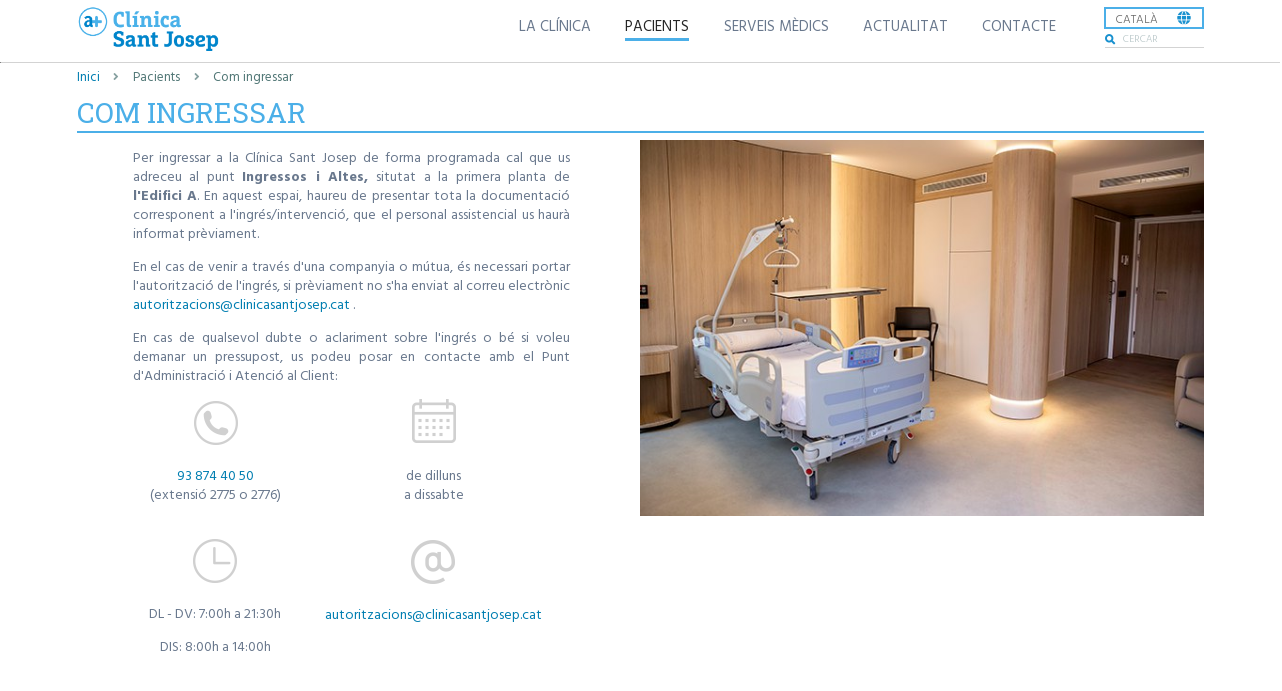

--- FILE ---
content_type: text/html; charset=utf-8
request_url: https://clinicasantjosep.cat/pacients/com-ingressar
body_size: 102142
content:
<!doctype html>
                <html lang="en" data-reactroot=""><head><meta charSet="utf-8"/><title data-react-helmet="true">Com ingressar</title><link rel="shortcut icon" href="/favicon.ico"/><meta name="viewport" content="width=device-width, initial-scale=1"/><link rel="stylesheet" href="/static/css/bundle.4693b067.css"/><script src="/static/js/bundle.a444306f.js" defer=""></script></head><body class="view-viewview"><div id="toolbar"></div><div id="main"><div class="ui basic segment header-wrapper"><div class="ui container"><div class="header"><div class="logo-nav-wrapper"><div class="logo"><a title="Site" href="/"><img title="Plone Site" src="/static/media/Logo.82fb4fed.svg" alt="Plone Site" height="64" class="ui image"/></a></div><div class="nav-bundle"><nav class="navigation"><div class="hamburger-wrapper mobile only"><button class="hamburger hamburger--collapse" title="Open menu" type="button"><span class="hamburger-box"><span class="hamburger-inner"></span></span></button></div><div class="ui pointing secondary stackable tablet computer large screen widescreen only menu"><div class="mobile only"><div class="mobile-menu-header"><img src="/static/media/Logo.82fb4fed.svg" class="ui image mobile only"/><div class="hamburger-wrapper mobile only"><button class="hamburger hamburger--collapse" title="Open menu" type="button"><span class="hamburger-box"><span class="hamburger-inner"></span></span></button></div></div></div><div class="header-menu-group-item"><a class="item" href="/">Home</a></div><div class="header-menu-group-item"><span class="item">La clínica</span><div role="list" class="ui list"><a href="/la-clinica/historia"><div role="listitem" class="item">Història<i aria-hidden="true" class="angle right icon mobile only"></i></div></a><a href="/la-clinica/qui-som"><div role="listitem" class="item">Qui som<i aria-hidden="true" class="angle right icon mobile only"></i></div></a><a href="/la-clinica/que-oferim"><div role="listitem" class="item">Què oferim<i aria-hidden="true" class="angle right icon mobile only"></i></div></a><a href="/la-clinica/serveis"><div role="listitem" class="item">Serveis<i aria-hidden="true" class="angle right icon mobile only"></i></div></a><a href="/la-clinica/fundaci-althaia"><div role="listitem" class="item">Fundació Althaia<i aria-hidden="true" class="angle right icon mobile only"></i></div></a><a href="/la-clinica/certificacio-efqm"><div role="listitem" class="item">Certificació EFQM<i aria-hidden="true" class="angle right icon mobile only"></i></div></a></div></div><div class="header-menu-group-item"><span class="item active">Pacients</span><div role="list" class="ui list"><a href="/pacients/atencio-al-client"><div role="listitem" class="item">Atenció al Client<i aria-hidden="true" class="angle right icon mobile only"></i></div></a><a href="/pacients/com-ingressar"><div role="listitem" class="item active">Com ingressar<i aria-hidden="true" class="angle right icon mobile only"></i></div></a><a href="/pacients/com-demanar-hora"><div role="listitem" class="item">Com demanar hora<i aria-hidden="true" class="angle right icon mobile only"></i></div></a><a href="/pacients/espai-pacient"><div role="listitem" class="item">Espai Pacient - App i Webapp<i aria-hidden="true" class="angle right icon mobile only"></i></div></a><a href="/pacients/resultats-radiologia-online"><div role="listitem" class="item">Resultats Radiologia<i aria-hidden="true" class="angle right icon mobile only"></i></div></a><a href="/pacients/bonus-regal-i-promocions"><div role="listitem" class="item">Bonus regal i promocions<i aria-hidden="true" class="angle right icon mobile only"></i></div></a><a href="/pacients/mutues-i-asseguradores"><div role="listitem" class="item">Mútues i asseguradores<i aria-hidden="true" class="angle right icon mobile only"></i></div></a><a href="/pacients/normativa-accessibilitat"><div role="listitem" class="item">Normativa d&#x27;accés<i aria-hidden="true" class="angle right icon mobile only"></i></div></a><a href="/pacients/delegat-protecci-de-dades"><div role="listitem" class="item">Delegat protecció de dades<i aria-hidden="true" class="angle right icon mobile only"></i></div></a></div></div><div class="header-menu-group-item"><span class="item">Serveis mèdics</span><div role="list" class="ui list"><a href="/serveis-medics/unitats-especialitzades"><div role="listitem" class="item">Unitats especialitzades<i aria-hidden="true" class="angle right icon mobile only"></i></div></a><a href="/serveis-medics/especialitats"><div role="listitem" class="item">Especialitats<i aria-hidden="true" class="angle right icon mobile only"></i></div></a><a href="/serveis-medics/quadre-medic"><div role="listitem" class="item">Quadre mèdic<i aria-hidden="true" class="angle right icon mobile only"></i></div></a></div></div><div class="header-menu-group-item"><span class="item">Actualitat</span><div role="list" class="ui list"><a href="/actualitat/noticies"><div role="listitem" class="item">Notícies<i aria-hidden="true" class="angle right icon mobile only"></i></div></a><a href="/actualitat/blog"><div role="listitem" class="item">El Blog<i aria-hidden="true" class="angle right icon mobile only"></i></div></a></div></div><div class="header-menu-group-item"><span class="item">Contacte</span><div role="list" class="ui list"><a href="/contacte/contacte"><div role="listitem" class="item">Contacte<i aria-hidden="true" class="angle right icon mobile only"></i></div></a><a href="/contacte/com-arribar"><div role="listitem" class="item">Ubicació<i aria-hidden="true" class="angle right icon mobile only"></i></div></a></div></div></div></nav><div class="laguage-search-bundle"><div class="language-selector"><div role="listbox" aria-expanded="false" class="ui button floating labeled dropdown icon" tabindex="0"><div class="text" role="alert" aria-live="polite">Català</div><i aria-hidden="true" class="world icon"></i><div class="menu transition"><div style="pointer-events:all" role="option" aria-checked="true" aria-selected="true" class="active selected item"><span class="text">Català</span></div><div style="pointer-events:all" role="option" aria-checked="false" aria-selected="false" class="item"><span class="text">English</span></div><div style="pointer-events:all" role="option" aria-checked="false" aria-selected="false" class="item"><span class="text">Español</span></div></div></div><div id="google_translate_element"></div></div><div class="search"><form action="/search" class="ui form"><div class="field searchbox"><div class="ui transparent action input"><input type="text" name="SearchableText" value="" placeholder="CERCAR" title="Cerca"/><button class="ui icon button"><i aria-hidden="true" class="search icon"></i></button></div></div></form></div></div></div></div></div></div></div><hr class="full-width-separator"/><div class="ui secondary vertical segment breadcrumbs"><div class="ui container"><div class="ui breadcrumb"><a class="section" title="Home" href="/">Inici</a><i aria-hidden="true" class="right angle icon divider"></i><div class="active section">Pacients</div><i aria-hidden="true" class="right angle icon divider"></i><div class="active section">Com ingressar</div></div></div></div><div class="ui basic segment content-area"><main><div class="ui container messages"></div><div id="view"><div id="page-document" class="ui container"><h1 class="documentFirstHeading">Com ingressar</h1><div class="documentText"><h1>COM INGRESSAR</h1>
<div class="mceTmpl">
<div class="row ui grid text-image-container">
<div class="col-xs-12 col-md-6 twelve wide mobile six wide computer column text-image-left-container">
<p>Per ingressar a la Clínica Sant Josep de forma programada cal que us adreceu al punt <strong>Ingressos i Altes,</strong> situtat a la primera planta de <strong>l'Edifici A</strong>. En aquest espai, haureu de presentar tota la documentació corresponent a l'ingrés/intervenció, que el personal assistencial us haurà informat prèviament.</p>
<p>En el cas de venir a través d'una companyia o mútua, és necessari portar l'autorització de l'ingrés, si prèviament no s'ha enviat al correu electrònic <a href="mailto:autoritzacions@clinicasantjosep.cat">autoritzacions@clinicasantjosep.cat</a> .</p>
<p>En cas de qualsevol dubte o aclariment sobre l'ingrés o bé si voleu demanar un pressupost, us podeu posar en contacte amb el Punt d'Administració i Atenció al Client:</p>
<table style="width: 100%; border-collapse: collapse; border-style: none; margin-left: auto; margin-right: auto;" border="0">
<tbody>
<tr>
<td style="text-align: center;">
<p style="text-align: center;"><img src="https://www.clinicasantjosep.cat/csj-1/imatges/01telf.png" data-linktype="image" title="Telèfon" alt="01telf.png" data-val="dba602ea44f1453995a8110022b36f43" class="image-inline" /></p>
<p style="text-align: center;"><a href="tel:938744050">93 874 40 50</a> <br />(extensió 2775 o 2776)</p>
<p> </p>
</td>
<td style="text-align: center;">
<p style="text-align: center;"><img src="https://www.clinicasantjosep.cat/csj-1/imatges/02calendari.png" data-linktype="image" title="Dies" alt="02calendari.png" data-val="2f4b0ab3d53b4734921bd1424bf91401" class="image-inline" /></p>
<p style="text-align: center;">de dilluns<br />a dissabte</p>
</td>
</tr>
<tr>
<td style="text-align: center;">
<p style="text-align: center;"><img src="https://www.clinicasantjosep.cat/csj-1/imatges/03clock.png" data-linktype="image" title="Horari" alt="03clock.png" data-val="516e31a76c834daf8fcef78666df72e8" class="image-inline" /></p>
<p style="text-align: center;">DL - DV: 7:00h a 21:30h</p>
<p style="text-align: center;">DIS: 8:00h a 14:00h<br /><br /></p>
<p style="text-align: center;"> </p>
<p> </p>
</td>
<td style="text-align: center;">
<p style="text-align: center;"><img src="https://www.clinicasantjosep.cat/csj-1/imatges/04arrova.png" data-linktype="image" title="Correu electrònic" alt="04arrova.png" data-val="ac0a3bdd0a00487e84f678c2da8c15e8" class="image-inline" /></p>
<p style="text-align: center;"><a href="mailto:autoritzacions@clinicasantjosep.cat">autoritzacions@clinicasantjosep.cat</a></p>
</td>
</tr>
</tbody>
</table>
</div>
<div class="col-xs-12 col-md-6 twelve wide mobile six wide computer column text-image-right-container"><img src="https://www.clinicasantjosep.cat/csj-1/imatges/img_6660_copiaweb.jpg/@@images/5620a1e2-9f92-4fa0-9603-feeb1bd02078.jpeg" data-linktype="image" title="Com ingressar" data-scale="large" data-val="68980d3130aa4aad8fad530cce05ef24" alt="IMG_6660_copiaweb.jpg" /></div>
</div>
</div>
<p> </p>
<h3>INFORMACIÓ DESTACADA</h3>
<form id="tabs-4543" class="tabs-group">
<div id="tab-5581" class="tab"><input id="tab-input-5581" checked="checked" name="tab-group" type="radio" /> <label class="tab-heading" for="tab-input-5581"> <label class="tab-heading" for="tab-input-5581"> <span class="tab-title">CONSELLS D'INFERMERIA PER A L'INGRÉS QUIRÚRGIC</span> </label> </label>
<div class="icon-down-container"><img class="tab-icon-down" src="../../../angle-arrow-pointing-down.svg" /></div>
<div class="tab-content">
<p>Si el motiu d'ingrés a la Clínica és una intervenció quirúrgica, és convenient que tingueu en compte les indicacions dels professionals d'infermeria:</p>
<h5><strong>A) PER UNA INTERVENCIÓ QUIRÚRGICA D'ADULTS</strong></h5>
<p>En el moment d'ingressar a la Clínica, l'equip de professionals que hi treballem estarem a la vostra disposició i vetllarem per que la vostra estada sigui el més agradable possible.</p>
<p>Una vegada que se us hagi comunicat la data d'ingrés, us agrairem que comuniqueu qualsevol canvi en el vostre estat de salut (febre, tos productiva, embaràs...) sobretot si es produeix el dia abans de la intervenció, trucant al telèfon 93 874 40 50, Ext: 2960 de 9h a 20h.</p>
<p><strong>Consells previs a l'arribada a la Clínica </strong></p>
<ul>
<li>Feu cas de les indicacions rebudes pel vostre metge respecte a la medicació habitual o preoperatòria.</li>
<li>Podeu depilar-vos la zona a operar, ho podeu fer amb crema depilatòria 4-5 dies abans de la intervenció quirúrgica o amb cera una setmana abans (sempre i quan no presenteu al·lèrgies a aquests preparats).</li>
<li>Haureu de dutxar-vos la nit abans de la intervenció i rentar-vos el cap amb sabó habitual i de la forma habitual.</li>
<li>Heu d'estar en dejú, tant de sòlid com de líquid, 8 hores abans de l'hora indicada per la intervenció quirúrgica segons us hagi dit el metge. Si la intervenció està programada a la tarda podreu fer un esmorzar lleuger a les 7 del matí. A partir d'aquesta hora no podeu prendre res ni sòlid ni líquid.</li>
</ul>
<p><strong>El dia de l'ingrés </strong></p>
<ul>
<li>Us haureu de presentar puntualment a l'hora indicada en el servei d'admissions.</li>
<li>El personal d'admissions us col·locarà al canell una polsera identificativa amb el vostre nom i cognoms i que haureu de portar durant tota la vostra estada hospitalària. D'aquesta manera els  professionals sanitaris podran verificar la vostra identitat en qualsevol moment del procés assistencial sempre amb l'objectiu de vetllar per la vostra seguretat.</li>
</ul>
<p><strong>Documentació necessària  </strong></p>
<ul>
<li>Cal que porteu tota la documentació que disposeu referent al procés quirúrgic (proves diagnòstiques, informes, analítiques, consentiment informat...)</li>
</ul>
<p><strong>Higiene pre-quirúrgica </strong></p>
<p>A l'arribar a la unitat d'hospitalització haureu de dutxar-vos seguint les recomanacions de la infermera que també us facilitarà el sabó antisèptic que heu d'emprar.</p>
<ul>
<li>No heu de portar les ungles pintades, ni maquillatge.</li>
<li>No heu de portar cap joia (anells, arracades, cadenes, pírcing...)</li>
<li>Us heu de treure tot tipus d'objectes com ara: ulleres, lents de contacte, perruca, pròtesis dentals...</li>
</ul>
<p><strong>Què necessitareu per a la vostra estada hospitalària</strong></p>
<ul>
<li>Camisa de dormir o pijama</li>
<li>Roba interior</li>
<li>Bata</li>
<li>Sabatilles (lligades i tancades si heu de ser intervingut d'extremitats inferiors o si teniu dificultat per caminar)</li>
<li>Necesser amb estris per a la higiene personal</li>
<li>Si sou portador de pròtesis dental, agafeu el recipient per guardar-la.</li>
<li>La medicació habitual que preneu.</li>
</ul>
<p><strong>Infermera referent </strong></p>
<p>Durant la vostra estada a la Clínica tindreu assignada un/a infermer/a referent que es presentarà amb el nom i serà la responsable de garantir la continuïtat de cures infermeres derivades del procés assistencial pel qual heu ingressat.</p>
<p><strong>Escala de valoració del dolor </strong></p>
<p>Durant l'estància a l'hospital, la infermera us ensenyarà i explicarà l’escala de valoració del dolor.</p>
<p>Us demanaran que mesureu el vostre dolor del 0 al 10 (0 absència de dolor, gradual fins a 10 màxim dolor podeu resistir).</p>
<p>És important que expresseu el vostre dolor i que demaneu als professionals que us atenen que el valorin. Conèixer el vostre dolor orientarà els professionals sanitaris que us cuidin a trobar un tractament individualitzat i a avaluar si és efectiu.</p>
<p> </p>
<h5><strong>B) PER UNA INTERVENCIÓ QUIRÚRGICA PEDIÀTRICA</strong></h5>
<p>En el moment d'ingressar a la Clínica l'equip de professionals que treballem estarem a la vostra disposició i vetllarem per tal que l'estada del vostre fill/a sigui el més agradable possible.</p>
<p>Una vegada que se us hagi comunicat la data d'ingrés, us agrairem que comuniqueu qualsevol canvi en l'estat de salut del vostre fill/a  (febre, dolor a la gola, tos productiva...) sobretot si es produeix el dia abans de la intervenció, trucant al telèfon 93 874 40 50, Ext: 2960 de 9h a 20h.</p>
<p> </p>
<p><strong>Consells previs a l'arribada a la Clínica</strong></p>
<ul>
<li>Feu cas de les indicacions rebudes pel vostre metge respecte a la medicació habitual o preoperatòria.</li>
<li>Haureu de dutxar el vostre fill/a la nit abans de la intervenció i rentar-li el cap amb el sabó habitual i de la forma habitual.</li>
<li>El mateix dia de la intervenció haureu de tornar a dutxar el vostre fill, abans d'anar a la Clínica.</li>
<li>Dejú:<br />&gt; Menys de 12 mesos<br />   - Si fa lactància materna (pit) l'última presa ha de ser 4 hores abans de la intervenció.<br />   - Si pren farinetes o biberó, l'última presa ha d'haver finalitzat 6 hores abans de la intervenció.<br />   - Pot prendre petites quantitats d'aigua fins 2 hores abans de la intervenció.<br />&gt; A partir d'un any<br />   - La nit anterior pot sopar normal i fins a 6 hores abans de la intervenció el vostre fill/a  podrà prendre algun sòlid tipus iogurt.<br />   - Fins a 2 hores abans de la intervenció pot prendre petites quantitats d'aigua.</li>
</ul>
<p><strong>El dia de l'ingrés</strong></p>
<ul>
<li>Us haureu de presentar puntualment a l'hora indicada en el servei d'admissions.</li>
<li>El personal d'admissions col·locarà al canell del nen/a una polsera identificativa amb el seu nom i cognoms i que haurà de portar durant tota la seva estada hospitalària. D'aquesta manera els  professionals sanitaris podran verificar la seva identitat en qualsevol moment del procés assistencial sempre amb l'objectiu de vetllar per la seva seguretat.</li>
</ul>
<p><strong>Documentació necessària </strong></p>
<p>Cal que porteu tota la documentació que disposeu referent al procés quirúrgic (proves diagnòstiques,  informes, analítiques, consentiment informat...).</p>
<p><strong>Per anar a quiròfan</strong></p>
<ul>
<li>No es pot portar crema corporal, colònia, desodorant, esmalt d’ungles ni cap joia (anells, arracades, cadenes, pírcings...)</li>
</ul>
<p><strong>Què necessitareu per a l'estada hospitalària</strong></p>
<ul>
<li>Camisa de dormir o pijama.</li>
<li>Roba interior.</li>
<li>Bolquers, en cas que els faci servir.</li>
<li>Sabatilles</li>
<li>Necesser amb estris per a la higiene personal.</li>
<li>La llet de fórmula que prengui, en cas que siguin llets especials. (Hipoal·lergènica, intolerància...)</li>
<li>La seva medicació habitual, si en prèn.</li>
</ul>
<p><strong>Infermer/a referent</strong></p>
<p>Durant la seva estada a la Clínica, el vostre fill/a tindrà assignat/da un/a infermer/a referent que es presentarà amb el nom i serà el/la responsable de garantir la continuïtat de les cures infermeres derivades del procés assistencial pel qual ha ingressat.</p>
<p><strong>Escala de valoració del dolor </strong></p>
<p>Durant l'estància a l'hospital, l'infermer/a li ensenyarà i explicarà l'escala de valoració del dolor dels nens.</p>
<p>En nens grans l'escala es mesura del 0 al 10 (0 absència de dolor, gradual fins a 10 màxim dolor que pot resistir)</p>
<p>En nens petits la escala del dolor es mesura amb cares (cara alegre significa absència de dolor, gradual fins a  la cara molt trista significa màxim dolor).</p>
<p>És important que el vostre fill/a expressi el dolor o el familiar responsable l'ajudeu a expressar-lo. Conèixer el seu dolor orientarà els professionals sanitaris que el cuidin a trobar un tractament individualitzat i a avaluar si és efectiu.</p>
</div>
</div>
<div id="tab-5582" class="tab"><input id="tab-input-5582" name="tab-group" type="radio" /> <label class="tab-heading" for="tab-input-5582"> <label class="tab-heading" for="tab-input-5582"> <span class="tab-title">INFORMACIÓ MÈDICA</span> </label> </label>
<div class="icon-down-container"><img class="tab-icon-down" src="../../../angle-arrow-pointing-down.svg" /></div>
<div class="tab-content">
<p>La informació mèdica la facilita el metge/essa responsable del vostre procés en el passi de visita diari. La informació es facilitarà, sempre que sigui possible, al pacient i, en la mesura que aquest ho permeti, a la família. Per evitar duplicitat d’informació i poder fer un seguiment correcte del procés recomanem que hi hagi un únic interlocutor. Per tal de preservar la confidencialitat, no es proporcionarà informació dels pacients per via telefònica.</p>
</div>
</div>
<div id="tab-5583" class="tab"><input id="tab-input-5583" name="tab-group" type="radio" /> <label class="tab-heading" for="tab-input-5583"> <label class="tab-heading" for="tab-input-5583"> <span class="tab-title">INFORMACIÓ FUTURS PARES I MARES</span> </label> </label>
<div class="icon-down-container"><img class="tab-icon-down" src="../../../angle-arrow-pointing-down.svg" /></div>
<div class="tab-content">
<p title="Panereta" data-linktype="internal" data-val="dc33e1a057f044a6b7bb4f3eaa8e38f4">Els pares i mares que estigueu interessats a conèixer les instal·lacions que properament hauran d'utilitzar, poden sol·licitar una visita virtual guiada per poder veure e<strong>ls serveis d'urgències, les sales de parts, l'unitat de neonats i la planta d'hospitalització de l'Hospital Sant Joan de Déu de Manresa.</strong> Així mateix es donarà informació i/o es resoldran alguns dels dubtes més freqüents.</p>
<p title="Panereta" data-linktype="internal" data-val="dc33e1a057f044a6b7bb4f3eaa8e38f4">Aquest mateix dia es lliurarà un tríptic que recull la informació de tot allò que necessitarà tant la mare com el nadó durant l'ingrés. Si esteu interessats a tenir aquest tríptic informatiu, podeu demanar-lo al servei d'Admissió de la Clínica o bé us el podeu descarregar a continuació: <a data-linktype="internal" target="_blank" title="Panereta" href="https://www.clinicasantjosep.cat/csj-1/recursos/c-104742-dptic-panereta-csj.pdf" rel="noopener" data-val="dc33e1a057f044a6b7bb4f3eaa8e38f4">"Preparem la panereta".</a></p>
<p>Quan torneu a casa, us seran útils els <a data-val="http://canalsalut.gencat.cat/web/.content/home_canal_salut/ciutadania/la_salut_de_la_a_a_la_z/b/bebe/documents/arxius/els_primers_mesos_de_vida._consells_de_puericultura.pdf" href="http://canalsalut.gencat.cat/web/.content/home_canal_salut/ciutadania/la_salut_de_la_a_a_la_z/b/bebe/documents/arxius/els_primers_mesos_de_vida._consells_de_puericultura.pdf" data-linktype="external" target="_blank" rel="noopener">Consells de Puericultura</a> publicats pel Departament de Salut.</p>
</div>
</div>
<div id="tab-5584" class="tab"><input id="tab-input-5584" name="tab-group" type="radio" /> <label class="tab-heading" for="tab-input-5584"> <label class="tab-heading" for="tab-input-5584"> <span class="tab-title">ALTA VOLUNTÀRIA</span> </label> </label>
<div class="icon-down-container"><img class="tab-icon-down" src="../../../angle-arrow-pointing-down.svg" /></div>
<div class="tab-content">
<p>Si voleu deixar l'hospital sense l'autorització mèdica, haureu de signar el document d'alta voluntària.</p>
</div>
</div>
<div id="tab-5585" class="tab"><input id="tab-input-5585" name="tab-group" type="radio" /> <label class="tab-heading" for="tab-input-5585"> <label class="tab-heading" for="tab-input-5585"> <span class="tab-title">DOCUMENTACIÓ CLÍNICA</span> </label> </label>
<div class="icon-down-container"><img class="tab-icon-down" src="../../../angle-arrow-pointing-down.svg" /></div>
<div class="tab-content">
<p>L'accés a la vostra documentació clínica està regulat per estrictes normes d'acord amb el que estableix la legislació vigent. Si després de l'estada a la Clínica necessiteu alguna còpia de qualsevol informe o prova de la vostra història clínica ho heu de sol·licitar personalment i amb el vostre document d'acreditació (DNI) al Servei de Documentació Clínica, on us informaran dels requisits necessaris per al lliurament.</p>
<p>Aquest servei està obert de 9 a 14 hores i es troba ubicat a l'edifici de l'Hospital Sant Joan de Déu de la Fundació Althaia. En cap cas es proporcionarà informació de la vostra història clínica per telèfon o correu electrònic.</p>
</div>
</div>
<div id="tab-5586" class="tab"><input id="tab-input-5586" name="tab-group" type="radio" /> <label class="tab-heading" for="tab-input-5586"> <label class="tab-heading" for="tab-input-5586"> <span class="tab-title">ALTRA INFORMACIÓ A TENIR EN COMPTE</span> </label> </label>
<div class="icon-down-container"><img class="tab-icon-down" src="../../../angle-arrow-pointing-down.svg" /></div>
<div class="tab-content">
<p><strong>Visites a malalts</strong> <br />No es recomanen visites socials durant l'ingrés del pacient. A fi de vetllar per la intimitat dels pacients, en el moment de la visita mèdica, cures i atencions específiques, s'haurà de deixar l'habitació lliure. </p>
<p><strong>Silenci</strong> <br />És molt important per a la recuperació dels pacients i per respecte als altres que no hi hagi més d'un acompanyant per pacient a l'habitació. Parleu en veu baixa i no poseu alt el volum del televisor o la ràdio. També haureu de tenir cura de respectar les hores de descans (després de dinar, després de sopar, durant la nit). El pacient no pot marxar de la planta sense l'autorització de la infermera.</p>
<p><strong>Medicaments</strong> <br />Si porteu medicaments en el moment de l'ingrés, informeu el personal d'infermeria de la unitat.</p>
<p><strong>Deixar de fumar</strong> <br />La Clínica és un centre lliure de fum i està prohibit fumar en tot el recinte hospitalari, que comprèn tant l'edifici com la zona de jardins i l'aparcament. Aprofiteu que esteu ingressats a la Clínica per començar a deixar de fumar.</p>
<p><strong>Identificació personal</strong> <br />Els professionals que intervenen a la Clínica van identificats amb la targeta professional.</p>
<p><strong>Consentiment informat</strong> <br />En indicar un procediment diagnòstic o terapèutic o bé una intervenció quirúrgica, el metge us informarà dels riscos i beneficis que pot comportar per a la vostra salut. És important que demaneu tots els dubtes al metge, ja que comprendre'n el contingut és fonamental. Una vegada fet això, de forma lliure i voluntària haureu d'expressar el vostre consentiment o negació per escrit mitjançant la signatura del document de consentiment informat.</p>
<p><strong>Voluntats anticipades</strong> <br />El document de voluntats anticipades és un document en què una persona major d'edat, amb capacitat suficient i de manera lliure expressa les instruccions que vol que tinguem en compte quan es trobi en una situació en què les circumstàncies no li permetin expressar la seva voluntat. Si teniu interès a conèixer o formalitzar aquest document consulteu el Punt d'Administració i Atenció al Client. Si teniu fet aquest document, cal que n'informeu als professionals responsables de la vostra assistència.</p>
<p><strong>Intimitat i confidencialitat</strong> <br />Tot el personal de l'hospital està subjecte al deure de confidencialitat, de secret i de protecció de les dades dels pacients. La Clínica Sant Josep està adherida al Codi Tipus de la Unió Catalana d'Hospitals que garanteix la seguretat de les vostres dades contingudes en el fitxer de pacients. El pacient és l'únic titular del dret a la informació. Per aquest motiu, s'informarà als familiars en la mesura que tàcitament o explícitament o el malalt ho permeti. En cap cas es facilitarà atenció per telèfon sobre el procés assistencial. Per preservar la intimitat del pacient, cal que les portes de les habitacions romanguin tancades.</p>
</div>
</div>
</form>
<p> </p></div></div></div></main></div><hr class="full-width-separator bottom-separator" style="margin-bottom:50px"/><div class="ui container footer-container"><div class="footer-top-container"><div class="footer-menu-group-container"><span class="item">La clínica</span><div role="list" class="ui list"><div role="listitem" class="item"><a class="item" href="/la-clinica/historia">Història</a></div><div role="listitem" class="item"><a class="item" href="/la-clinica/qui-som">Qui som</a></div><div role="listitem" class="item"><a class="item" href="/la-clinica/que-oferim">Què oferim</a></div><div role="listitem" class="item"><a class="item" href="/la-clinica/serveis">Serveis</a></div><div role="listitem" class="item"><a class="item" href="/la-clinica/fundaci-althaia">Fundació Althaia</a></div><div role="listitem" class="item"><a class="item" href="/la-clinica/certificacio-efqm">Certificació EFQM</a></div></div></div><div class="footer-menu-group-container"><span class="item">Pacients</span><div role="list" class="ui list"><div role="listitem" class="item"><a class="item" href="/pacients/atencio-al-client">Atenció al Client</a></div><div role="listitem" class="item"><a class="item" href="/pacients/com-ingressar">Com ingressar</a></div><div role="listitem" class="item"><a class="item" href="/pacients/com-demanar-hora">Com demanar hora</a></div><div role="listitem" class="item"><a class="item" href="/pacients/espai-pacient">Espai Pacient - App i Webapp</a></div><div role="listitem" class="item"><a class="item" href="/pacients/resultats-radiologia-online">Resultats Radiologia</a></div><div role="listitem" class="item"><a class="item" href="/pacients/bonus-regal-i-promocions">Bonus regal i promocions</a></div><div role="listitem" class="item"><a class="item" href="/pacients/mutues-i-asseguradores">Mútues i asseguradores</a></div><div role="listitem" class="item"><a class="item" href="/pacients/normativa-accessibilitat">Normativa d&#x27;accés</a></div><div role="listitem" class="item"><a class="item" href="/pacients/delegat-protecci-de-dades">Delegat protecció de dades</a></div></div></div><div class="footer-menu-group-container"><span class="item">Serveis mèdics</span><div role="list" class="ui list"><div role="listitem" class="item"><a class="item" href="/serveis-medics/unitats-especialitzades">Unitats especialitzades</a></div><div role="listitem" class="item"><a class="item" href="/serveis-medics/especialitats">Especialitats</a></div><div role="listitem" class="item"><a class="item" href="/serveis-medics/quadre-medic">Quadre mèdic</a></div></div></div><div class="footer-menu-group-container"><span class="item">Actualitat</span><div role="list" class="ui list"><div role="listitem" class="item"><a class="item" href="/actualitat/noticies">Notícies</a></div><div role="listitem" class="item"><a class="item" href="/actualitat/blog">El Blog</a></div></div></div><div class="footer-menu-group-container"><span class="item">Contacte</span><div role="list" class="ui list"><div role="listitem" class="item"><a class="item" href="/contacte/contacte">Contacte</a></div><div role="listitem" class="item"><a class="item" href="/contacte/com-arribar">Ubicació</a></div></div></div><div class="footer-vertical-separator"></div><div class="footer-subscribe-container"><p class="footer-subscribe-title">Subscriu-te!</p><p class="footer-subscribe-subtitle">I rebràs els nostres butlletins amb les últimes novetats!</p><form><div class="ui input footer-subscribe-email"><input type="email" name="EMAIL" placeholder="Email" required="" value=""/></div><div class="footer-subscribe-submit"><div class="ui input footer-subscribe-button"><input type="submit" value="ENVIA" name="subscribe"/></div><div class="ui input footer-subscribe-check"><input type="checkbox" name="privacy_policy" required=""/></div><span>He llegit i accepto la política de privacitat</span></div></form></div></div><div class="footer-bottom-container"><div class="footer-links-container"><div role="list" class="ui horizontal list"><a role="listitem" class="item first" href="/legal">AVÍS LEGAL</a><a role="listitem" class="item" href="/politica-privacitat">POLÍTICA DE PRIVACITAT</a><a role="listitem" class="item" href="/cookies">COOKIES</a><a role="listitem" class="item" href="/sitemap">MAPA WEB</a></div><p>© <!-- -->2026<!-- --> CLÍNICA SANT JOSEP - ALTHAIA. TOTS ELS DRETS RESERVATS</p></div><div class="footer-logos-social-container"><div class="footer-logos-container"><a target="_blank" rel="noopener noreferrer" class="ui image footer-logo-althaia-horizontal" href="http://www.althaia.cat/"><img src="/logo_althaia_horitzontal.jpg"/></a><a class="ui image footer-logo-althaia-horizontal logo-efqm" href="/la-clinica/certificacio-efqm"><img src="/logo-efqm.png"/></a><a class="ui image footer-logo-althaia-horizontal" href="/la-clinica/lliure-de-fum"><img src="/logo-lliuredefum.png"/></a></div><div class="footer-social-container"><p class="footer-social-heading">SEGUEIX-NOS A:</p><div role="list" class="ui horizontal list"><a role="listitem" class="item" href="http://www.facebook.com/CSJManresa" target="_blank" rel="noopener noreferrer"><button class="ui circular icon button"><i aria-hidden="true" class="facebook f icon"></i></button></a><a role="listitem" class="item" href="https://twitter.com/CSJ_Manresa" target="_blank" rel="noopener noreferrer"><button class="ui circular icon button twitter-icon"><svg width="14" height="14" viewBox="0 0 39.6 39.6"><defs><clipPath id="clippath"><rect width="39.6" height="39.6" fill="none" stroke-width="0px"></rect></clipPath></defs><g stroke-width="0px" clip-path="clippath"><path fill="#fff" d="m29.69,31.38c-.04-.06-.06-.1-.09-.14-1.1-1.57-2.19-3.14-3.29-4.71-1.89-2.7-3.77-5.41-5.66-8.11-1.24-1.78-2.48-3.55-3.73-5.33-1.09-1.55-2.17-3.11-3.25-4.66-.07-.1-.14-.14-.27-.14-1.06,0-2.12,0-3.18,0-.04,0-.09,0-.15,0,.34.49.66.95.99,1.42,1.89,2.7,3.77,5.4,5.66,8.09,1.35,1.93,2.7,3.85,4.04,5.78,1.79,2.56,3.57,5.11,5.35,7.67.06.09.12.12.22.12,1.07,0,2.14,0,3.2,0h.15Zm3.13,1.64h-.16c-2.46,0-4.91,0-7.37,0-.13,0-.2-.04-.27-.14-2.21-3.22-4.42-6.44-6.63-9.66-.1-.15-.21-.3-.32-.46-.3.35-.59.68-.87,1.02-1.95,2.27-3.9,4.54-5.85,6.8-.67.78-1.35,1.57-2.02,2.35-.04.05-.12.1-.19.1-.68,0-1.36,0-2.04,0h-.13c3.38-3.93,6.74-7.84,10.1-11.74-3.36-4.9-6.72-9.78-10.09-14.69.06,0,.1,0,.14,0,2.47,0,4.95,0,7.43,0,.11,0,.16.05.22.13.79,1.15,1.58,2.3,2.37,3.45.99,1.43,1.97,2.87,2.96,4.3.4.58.8,1.17,1.2,1.75.02.02.03.05.06.08.13-.15.25-.29.37-.43,1.59-1.85,3.18-3.7,4.77-5.55,1.05-1.22,2.1-2.44,3.15-3.66.03-.04.09-.08.14-.08.72,0,1.45,0,2.2,0-.12.15-.23.27-.34.4-1.86,2.17-3.72,4.33-5.58,6.49-1.21,1.4-2.42,2.81-3.63,4.21-.07.08-.06.12,0,.2.99,1.43,1.97,2.87,2.96,4.3,1.13,1.64,2.26,3.28,3.38,4.93,1.25,1.81,2.49,3.63,3.74,5.44.1.15.2.29.32.47"></path><path stroke-width="0px" fill="currentColor" d="m25.29,33.66c-.34,0-.61-.14-.8-.42l-6.48-9.44-8.2,9.54c-.16.19-.42.31-.66.32-.54,0-1.07,0-1.6,0h-1.98l10.68-12.42L5.8,6.03l1.12-.08c.09,0,.14-.01.18-.01h7.43c.31,0,.56.13.75.4l6.12,8.91,4.6-5.35c1.05-1.22,2.1-2.44,3.15-3.66.16-.19.39-.3.62-.3.6,0,1.21,0,1.82,0h1.76l-10.2,11.88,10.81,15.75-1.31.09h-7.37Zm-16.45-1.17s0,0,0,0h0Zm9.29-10.79l7.33,10.68h6.15s-9.71-14.14-9.71-14.14c-.22-.33-.2-.69.05-.98l8.64-10.04c-.2,0-.4,0-.59,0-1.01,1.17-2.02,2.34-3.03,3.52l-5.66,6.57-.91-1.25-6.07-8.84h-6.15s9.69,14.11,9.69,14.11l-9.51,11.06c.2,0,.39,0,.59,0l9.19-10.67Zm11.65-14.48h0,0Zm.34-.15s0,0,0,0c0,0,0,0,0,0Zm-3.78,24.95c-.32,0-.58-.14-.75-.39L8.87,7.71l1.98-.05c.85,0,1.69,0,2.54,0,.34,0,.61.14.8.42l16.63,23.81-1.29.14h-3.2Zm.3-1.13h0s0,0,0,0ZM11.29,8.94l15.24,21.8h1.94S13.24,8.94,13.24,8.94c-.65,0-1.3,0-1.95,0Zm1.85-.14h0s0,0,0,0Z"></path></g></svg></button></a><a role="listitem" class="item" href="https://www.youtube.com/user/clinicasantjosep" target="_blank" rel="noopener noreferrer"><button class="ui circular icon button"><i aria-hidden="true" class="youtube icon"></i></button></a><a role="listitem" class="item" href="https://www.instagram.com/csjmanresa/" target="_blank" rel="noopener noreferrer"><button class="ui circular icon button"><i aria-hidden="true" class="instagram icon"></i></button></a></div></div><button class="ui circular icon button footer-scrollup"><i aria-hidden="true" class="angle up icon"></i></button></div></div></div><div class="Toastify"></div></div><script charSet="UTF-8">window.__data={"router":{"location":{"pathname":"\u002Fpacients\u002Fcom-ingressar","search":"","hash":"","key":"5sq7v1"},"action":"POP"},"intl":{"defaultLocale":"en","locale":"en","messages":{}},"reduxAsyncConnect":{"loaded":true,"loadState":{"breadcrumbs":{"loading":false,"loaded":true,"error":null},"content":{"loading":false,"loaded":true,"error":null},"navigation":{"loading":false,"loaded":true,"error":null},"workflow":{"loading":false,"loaded":true,"error":null}},"breadcrumbs":{"@id":"https:\u002F\u002Fwww.clinicasantjosep.cat\u002Fcsj-1\u002Fpacients\u002Fcom-ingressar\u002F@breadcrumbs","items":[{"@id":"https:\u002F\u002Fwww.clinicasantjosep.cat\u002Fcsj-1\u002Fpacients","title":"Pacients"},{"@id":"https:\u002F\u002Fwww.clinicasantjosep.cat\u002Fcsj-1\u002Fpacients\u002Fcom-ingressar","title":"Com ingressar"}]},"navigation":{"@id":"https:\u002F\u002Fwww.clinicasantjosep.cat\u002Fcsj-1\u002Fpacients\u002Fcom-ingressar\u002F@navigation","items":[{"@id":"https:\u002F\u002Fwww.clinicasantjosep.cat\u002Fcsj-1","description":"","items":"","title":"Home"},{"@id":"https:\u002F\u002Fwww.clinicasantjosep.cat\u002Fcsj-1\u002Fla-clinica","description":"","items":[{"@id":"https:\u002F\u002Fwww.clinicasantjosep.cat\u002Fcsj-1\u002Fla-clinica\u002Fhistoria","description":"La Clínica Sant Josep és el segon centre assistencial actiu més antic de Manresa","title":"Història"},{"@id":"https:\u002F\u002Fwww.clinicasantjosep.cat\u002Fcsj-1\u002Fla-clinica\u002Fqui-som","description":"","title":"Qui som"},{"@id":"https:\u002F\u002Fwww.clinicasantjosep.cat\u002Fcsj-1\u002Fla-clinica\u002Fque-oferim","description":"","title":"Què oferim"},{"@id":"https:\u002F\u002Fwww.clinicasantjosep.cat\u002Fcsj-1\u002Fla-clinica\u002Fserveis","description":"","title":"Serveis"},{"@id":"https:\u002F\u002Fwww.clinicasantjosep.cat\u002Fcsj-1\u002Fla-clinica\u002Ffundaci-althaia","description":"","title":"Fundació Althaia"},{"@id":"https:\u002F\u002Fwww.clinicasantjosep.cat\u002Fcsj-1\u002Fla-clinica\u002Fcertificacio-efqm","description":"","title":"Certificació EFQM"}],"title":"La clínica"},{"@id":"https:\u002F\u002Fwww.clinicasantjosep.cat\u002Fcsj-1\u002Fpacients","description":"","items":[{"@id":"https:\u002F\u002Fwww.clinicasantjosep.cat\u002Fcsj-1\u002Fpacients\u002Fatencio-al-client","description":"","title":"Atenció al Client"},{"@id":"https:\u002F\u002Fwww.clinicasantjosep.cat\u002Fcsj-1\u002Fpacients\u002Fcom-ingressar","description":"","title":"Com ingressar"},{"@id":"https:\u002F\u002Fwww.clinicasantjosep.cat\u002Fcsj-1\u002Fpacients\u002Fcom-demanar-hora","description":"","title":"Com demanar hora"},{"@id":"https:\u002F\u002Fwww.clinicasantjosep.cat\u002Fcsj-1\u002Fpacients\u002Fespai-pacient","description":"","title":"Espai Pacient - App i Webapp"},{"@id":"https:\u002F\u002Fwww.clinicasantjosep.cat\u002Fcsj-1\u002Fpacients\u002Fresultats-radiologia-online","description":"","title":"Resultats Radiologia"},{"@id":"https:\u002F\u002Fwww.clinicasantjosep.cat\u002Fcsj-1\u002Fpacients\u002Fbonus-regal-i-promocions","description":"","title":"Bonus regal i promocions"},{"@id":"https:\u002F\u002Fwww.clinicasantjosep.cat\u002Fcsj-1\u002Fpacients\u002Fmutues-i-asseguradores","description":"","title":"Mútues i asseguradores"},{"@id":"https:\u002F\u002Fwww.clinicasantjosep.cat\u002Fcsj-1\u002Fpacients\u002Fnormativa-accessibilitat","description":"","title":"Normativa d'accés"},{"@id":"https:\u002F\u002Fwww.clinicasantjosep.cat\u002Fcsj-1\u002Fpacients\u002Fdelegat-protecci-de-dades","description":"","title":"Delegat protecció de dades"}],"title":"Pacients"},{"@id":"https:\u002F\u002Fwww.clinicasantjosep.cat\u002Fcsj-1\u002Fserveis-medics","description":"","items":[{"@id":"https:\u002F\u002Fwww.clinicasantjosep.cat\u002Fcsj-1\u002Fserveis-medics\u002Funitats-especialitzades","description":"","title":"Unitats especialitzades"},{"@id":"https:\u002F\u002Fwww.clinicasantjosep.cat\u002Fcsj-1\u002Fserveis-medics\u002Fespecialitats","description":"","title":"Especialitats"},{"@id":"https:\u002F\u002Fwww.clinicasantjosep.cat\u002Fcsj-1\u002Fserveis-medics\u002Fquadre-medic","description":"","title":"Quadre mèdic"}],"title":"Serveis mèdics"},{"@id":"https:\u002F\u002Fwww.clinicasantjosep.cat\u002Fcsj-1\u002Factualitat","description":"","items":[{"@id":"https:\u002F\u002Fwww.clinicasantjosep.cat\u002Fcsj-1\u002Factualitat\u002Fnoticies","description":"","title":"Notícies"},{"@id":"https:\u002F\u002Fwww.clinicasantjosep.cat\u002Fcsj-1\u002Factualitat\u002Fblog","description":"","title":"El Blog"}],"title":"Actualitat"},{"@id":"https:\u002F\u002Fwww.clinicasantjosep.cat\u002Fcsj-1\u002Fcontacte","description":"","items":[{"@id":"https:\u002F\u002Fwww.clinicasantjosep.cat\u002Fcsj-1\u002Fcontacte\u002Fcontacte","description":"","title":"Contacte"},{"@id":"https:\u002F\u002Fwww.clinicasantjosep.cat\u002Fcsj-1\u002Fcontacte\u002Fcom-arribar","description":"","title":"Ubicació"}],"title":"Contacte"}]},"workflow":{"@id":"https:\u002F\u002Fwww.clinicasantjosep.cat\u002Fcsj-1\u002Fpacients\u002Fcom-ingressar\u002F@workflow","history":[],"transitions":[]},"content":{"@components":{"actions":{"@id":"https:\u002F\u002Fwww.clinicasantjosep.cat\u002Fcsj-1\u002Fpacients\u002Fcom-ingressar\u002F@actions"},"breadcrumbs":{"@id":"https:\u002F\u002Fwww.clinicasantjosep.cat\u002Fcsj-1\u002Fpacients\u002Fcom-ingressar\u002F@breadcrumbs"},"navigation":{"@id":"https:\u002F\u002Fwww.clinicasantjosep.cat\u002Fcsj-1\u002Fpacients\u002Fcom-ingressar\u002F@navigation"},"workflow":{"@id":"https:\u002F\u002Fwww.clinicasantjosep.cat\u002Fcsj-1\u002Fpacients\u002Fcom-ingressar\u002F@workflow"}},"@id":"https:\u002F\u002Fwww.clinicasantjosep.cat\u002Fcsj-1\u002Fpacients\u002Fcom-ingressar","@type":"Document","UID":"2250547957ee41c3b4f0bfa03c1b1a64","allow_discussion":false,"changeNote":"","contributors":[],"created":"2019-05-06T08:52:35+00:00","creators":["admin"],"description":"","effective":"2019-05-06T09:30:00","exclude_from_nav":false,"expires":null,"id":"com-ingressar","is_folderish":false,"language":"ca","layout":"document_view","modified":"2025-03-21T12:26:27+00:00","parent":{"@id":"https:\u002F\u002Fwww.clinicasantjosep.cat\u002Fcsj-1\u002Fpacients","@type":"Folder","description":"","review_state":"published","title":"Pacients"},"relatedItems":[],"review_state":"published","rights":null,"subjects":[],"table_of_contents":false,"text":{"content-type":"text\u002Fhtml","data":"\u003Ch1\u003ECOM INGRESSAR\u003C\u002Fh1\u003E\r\n\u003Cdiv class=\"mceTmpl\"\u003E\r\n\u003Cdiv class=\"row ui grid text-image-container\"\u003E\r\n\u003Cdiv class=\"col-xs-12 col-md-6 twelve wide mobile six wide computer column text-image-left-container\"\u003E\r\n\u003Cp\u003EPer ingressar a la Clínica Sant Josep de forma programada cal que us adreceu al punt \u003Cstrong\u003EIngressos i Altes,\u003C\u002Fstrong\u003E situtat a la primera planta de \u003Cstrong\u003El'Edifici A\u003C\u002Fstrong\u003E. En aquest espai, haureu de presentar tota la documentació corresponent a l'ingrés\u002Fintervenció, que el personal assistencial us haurà informat prèviament.\u003C\u002Fp\u003E\r\n\u003Cp\u003EEn el cas de venir a través d'una companyia o mútua, és necessari portar l'autorització de l'ingrés, si prèviament no s'ha enviat al correu electrònic \u003Ca href=\"mailto:autoritzacions@clinicasantjosep.cat\"\u003Eautoritzacions@clinicasantjosep.cat\u003C\u002Fa\u003E .\u003C\u002Fp\u003E\r\n\u003Cp\u003EEn cas de qualsevol dubte o aclariment sobre l'ingrés o bé si voleu demanar un pressupost, us podeu posar en contacte amb el Punt d'Administració i Atenció al Client:\u003C\u002Fp\u003E\r\n\u003Ctable style=\"width: 100%; border-collapse: collapse; border-style: none; margin-left: auto; margin-right: auto;\" border=\"0\"\u003E\r\n\u003Ctbody\u003E\r\n\u003Ctr\u003E\r\n\u003Ctd style=\"text-align: center;\"\u003E\r\n\u003Cp style=\"text-align: center;\"\u003E\u003Cimg src=\"https:\u002F\u002Fwww.clinicasantjosep.cat\u002Fcsj-1\u002Fimatges\u002F01telf.png\" data-linktype=\"image\" title=\"Telèfon\" alt=\"01telf.png\" data-val=\"dba602ea44f1453995a8110022b36f43\" class=\"image-inline\" \u002F\u003E\u003C\u002Fp\u003E\r\n\u003Cp style=\"text-align: center;\"\u003E\u003Ca href=\"tel:938744050\"\u003E93 874 40 50\u003C\u002Fa\u003E \u003Cbr \u002F\u003E(extensió 2775 o 2776)\u003C\u002Fp\u003E\r\n\u003Cp\u003E \u003C\u002Fp\u003E\r\n\u003C\u002Ftd\u003E\r\n\u003Ctd style=\"text-align: center;\"\u003E\r\n\u003Cp style=\"text-align: center;\"\u003E\u003Cimg src=\"https:\u002F\u002Fwww.clinicasantjosep.cat\u002Fcsj-1\u002Fimatges\u002F02calendari.png\" data-linktype=\"image\" title=\"Dies\" alt=\"02calendari.png\" data-val=\"2f4b0ab3d53b4734921bd1424bf91401\" class=\"image-inline\" \u002F\u003E\u003C\u002Fp\u003E\r\n\u003Cp style=\"text-align: center;\"\u003Ede dilluns\u003Cbr \u002F\u003Ea dissabte\u003C\u002Fp\u003E\r\n\u003C\u002Ftd\u003E\r\n\u003C\u002Ftr\u003E\r\n\u003Ctr\u003E\r\n\u003Ctd style=\"text-align: center;\"\u003E\r\n\u003Cp style=\"text-align: center;\"\u003E\u003Cimg src=\"https:\u002F\u002Fwww.clinicasantjosep.cat\u002Fcsj-1\u002Fimatges\u002F03clock.png\" data-linktype=\"image\" title=\"Horari\" alt=\"03clock.png\" data-val=\"516e31a76c834daf8fcef78666df72e8\" class=\"image-inline\" \u002F\u003E\u003C\u002Fp\u003E\r\n\u003Cp style=\"text-align: center;\"\u003EDL - DV: 7:00h a 21:30h\u003C\u002Fp\u003E\r\n\u003Cp style=\"text-align: center;\"\u003EDIS: 8:00h a 14:00h\u003Cbr \u002F\u003E\u003Cbr \u002F\u003E\u003C\u002Fp\u003E\r\n\u003Cp style=\"text-align: center;\"\u003E \u003C\u002Fp\u003E\r\n\u003Cp\u003E \u003C\u002Fp\u003E\r\n\u003C\u002Ftd\u003E\r\n\u003Ctd style=\"text-align: center;\"\u003E\r\n\u003Cp style=\"text-align: center;\"\u003E\u003Cimg src=\"https:\u002F\u002Fwww.clinicasantjosep.cat\u002Fcsj-1\u002Fimatges\u002F04arrova.png\" data-linktype=\"image\" title=\"Correu electrònic\" alt=\"04arrova.png\" data-val=\"ac0a3bdd0a00487e84f678c2da8c15e8\" class=\"image-inline\" \u002F\u003E\u003C\u002Fp\u003E\r\n\u003Cp style=\"text-align: center;\"\u003E\u003Ca href=\"mailto:autoritzacions@clinicasantjosep.cat\"\u003Eautoritzacions@clinicasantjosep.cat\u003C\u002Fa\u003E\u003C\u002Fp\u003E\r\n\u003C\u002Ftd\u003E\r\n\u003C\u002Ftr\u003E\r\n\u003C\u002Ftbody\u003E\r\n\u003C\u002Ftable\u003E\r\n\u003C\u002Fdiv\u003E\r\n\u003Cdiv class=\"col-xs-12 col-md-6 twelve wide mobile six wide computer column text-image-right-container\"\u003E\u003Cimg src=\"https:\u002F\u002Fwww.clinicasantjosep.cat\u002Fcsj-1\u002Fimatges\u002Fimg_6660_copiaweb.jpg\u002F@@images\u002F5620a1e2-9f92-4fa0-9603-feeb1bd02078.jpeg\" data-linktype=\"image\" title=\"Com ingressar\" data-scale=\"large\" data-val=\"68980d3130aa4aad8fad530cce05ef24\" alt=\"IMG_6660_copiaweb.jpg\" \u002F\u003E\u003C\u002Fdiv\u003E\r\n\u003C\u002Fdiv\u003E\r\n\u003C\u002Fdiv\u003E\r\n\u003Cp\u003E \u003C\u002Fp\u003E\r\n\u003Ch3\u003EINFORMACIÓ DESTACADA\u003C\u002Fh3\u003E\r\n\u003Cform id=\"tabs-4543\" class=\"tabs-group\"\u003E\r\n\u003Cdiv id=\"tab-5581\" class=\"tab\"\u003E\u003Cinput id=\"tab-input-5581\" checked=\"checked\" name=\"tab-group\" type=\"radio\" \u002F\u003E \u003Clabel class=\"tab-heading\" for=\"tab-input-5581\"\u003E \u003Clabel class=\"tab-heading\" for=\"tab-input-5581\"\u003E \u003Cspan class=\"tab-title\"\u003ECONSELLS D'INFERMERIA PER A L'INGRÉS QUIRÚRGIC\u003C\u002Fspan\u003E \u003C\u002Flabel\u003E \u003C\u002Flabel\u003E\r\n\u003Cdiv class=\"icon-down-container\"\u003E\u003Cimg class=\"tab-icon-down\" src=\"..\u002F..\u002F..\u002Fangle-arrow-pointing-down.svg\" \u002F\u003E\u003C\u002Fdiv\u003E\r\n\u003Cdiv class=\"tab-content\"\u003E\r\n\u003Cp\u003ESi el motiu d'ingrés a la Clínica és una intervenció quirúrgica, és convenient que tingueu en compte les indicacions dels professionals d'infermeria:\u003C\u002Fp\u003E\r\n\u003Ch5\u003E\u003Cstrong\u003EA) PER UNA INTERVENCIÓ QUIRÚRGICA D'ADULTS\u003C\u002Fstrong\u003E\u003C\u002Fh5\u003E\r\n\u003Cp\u003EEn el moment d'ingressar a la Clínica, l'equip de professionals que hi treballem estarem a la vostra disposició i vetllarem per que la vostra estada sigui el més agradable possible.\u003C\u002Fp\u003E\r\n\u003Cp\u003EUna vegada que se us hagi comunicat la data d'ingrés, us agrairem que comuniqueu qualsevol canvi en el vostre estat de salut (febre, tos productiva, embaràs...) sobretot si es produeix el dia abans de la intervenció, trucant al telèfon 93 874 40 50, Ext: 2960 de 9h a 20h.\u003C\u002Fp\u003E\r\n\u003Cp\u003E\u003Cstrong\u003EConsells previs a l'arribada a la Clínica \u003C\u002Fstrong\u003E\u003C\u002Fp\u003E\r\n\u003Cul\u003E\r\n\u003Cli\u003EFeu cas de les indicacions rebudes pel vostre metge respecte a la medicació habitual o preoperatòria.\u003C\u002Fli\u003E\r\n\u003Cli\u003EPodeu depilar-vos la zona a operar, ho podeu fer amb crema depilatòria 4-5 dies abans de la intervenció quirúrgica o amb cera una setmana abans (sempre i quan no presenteu al·lèrgies a aquests preparats).\u003C\u002Fli\u003E\r\n\u003Cli\u003EHaureu de dutxar-vos la nit abans de la intervenció i rentar-vos el cap amb sabó habitual i de la forma habitual.\u003C\u002Fli\u003E\r\n\u003Cli\u003EHeu d'estar en dejú, tant de sòlid com de líquid, 8 hores abans de l'hora indicada per la intervenció quirúrgica segons us hagi dit el metge. Si la intervenció està programada a la tarda podreu fer un esmorzar lleuger a les 7 del matí. A partir d'aquesta hora no podeu prendre res ni sòlid ni líquid.\u003C\u002Fli\u003E\r\n\u003C\u002Ful\u003E\r\n\u003Cp\u003E\u003Cstrong\u003EEl dia de l'ingrés \u003C\u002Fstrong\u003E\u003C\u002Fp\u003E\r\n\u003Cul\u003E\r\n\u003Cli\u003EUs haureu de presentar puntualment a l'hora indicada en el servei d'admissions.\u003C\u002Fli\u003E\r\n\u003Cli\u003EEl personal d'admissions us col·locarà al canell una polsera identificativa amb el vostre nom i cognoms i que haureu de portar durant tota la vostra estada hospitalària. D'aquesta manera els  professionals sanitaris podran verificar la vostra identitat en qualsevol moment del procés assistencial sempre amb l'objectiu de vetllar per la vostra seguretat.\u003C\u002Fli\u003E\r\n\u003C\u002Ful\u003E\r\n\u003Cp\u003E\u003Cstrong\u003EDocumentació necessària  \u003C\u002Fstrong\u003E\u003C\u002Fp\u003E\r\n\u003Cul\u003E\r\n\u003Cli\u003ECal que porteu tota la documentació que disposeu referent al procés quirúrgic (proves diagnòstiques, informes, analítiques, consentiment informat...)\u003C\u002Fli\u003E\r\n\u003C\u002Ful\u003E\r\n\u003Cp\u003E\u003Cstrong\u003EHigiene pre-quirúrgica \u003C\u002Fstrong\u003E\u003C\u002Fp\u003E\r\n\u003Cp\u003EA l'arribar a la unitat d'hospitalització haureu de dutxar-vos seguint les recomanacions de la infermera que també us facilitarà el sabó antisèptic que heu d'emprar.\u003C\u002Fp\u003E\r\n\u003Cul\u003E\r\n\u003Cli\u003ENo heu de portar les ungles pintades, ni maquillatge.\u003C\u002Fli\u003E\r\n\u003Cli\u003ENo heu de portar cap joia (anells, arracades, cadenes, pírcing...)\u003C\u002Fli\u003E\r\n\u003Cli\u003EUs heu de treure tot tipus d'objectes com ara: ulleres, lents de contacte, perruca, pròtesis dentals...\u003C\u002Fli\u003E\r\n\u003C\u002Ful\u003E\r\n\u003Cp\u003E\u003Cstrong\u003EQuè necessitareu per a la vostra estada hospitalària\u003C\u002Fstrong\u003E\u003C\u002Fp\u003E\r\n\u003Cul\u003E\r\n\u003Cli\u003ECamisa de dormir o pijama\u003C\u002Fli\u003E\r\n\u003Cli\u003ERoba interior\u003C\u002Fli\u003E\r\n\u003Cli\u003EBata\u003C\u002Fli\u003E\r\n\u003Cli\u003ESabatilles (lligades i tancades si heu de ser intervingut d'extremitats inferiors o si teniu dificultat per caminar)\u003C\u002Fli\u003E\r\n\u003Cli\u003ENecesser amb estris per a la higiene personal\u003C\u002Fli\u003E\r\n\u003Cli\u003ESi sou portador de pròtesis dental, agafeu el recipient per guardar-la.\u003C\u002Fli\u003E\r\n\u003Cli\u003ELa medicació habitual que preneu.\u003C\u002Fli\u003E\r\n\u003C\u002Ful\u003E\r\n\u003Cp\u003E\u003Cstrong\u003EInfermera referent \u003C\u002Fstrong\u003E\u003C\u002Fp\u003E\r\n\u003Cp\u003EDurant la vostra estada a la Clínica tindreu assignada un\u002Fa infermer\u002Fa referent que es presentarà amb el nom i serà la responsable de garantir la continuïtat de cures infermeres derivades del procés assistencial pel qual heu ingressat.\u003C\u002Fp\u003E\r\n\u003Cp\u003E\u003Cstrong\u003EEscala de valoració del dolor \u003C\u002Fstrong\u003E\u003C\u002Fp\u003E\r\n\u003Cp\u003EDurant l'estància a l'hospital, la infermera us ensenyarà i explicarà l’escala de valoració del dolor.\u003C\u002Fp\u003E\r\n\u003Cp\u003EUs demanaran que mesureu el vostre dolor del 0 al 10 (0 absència de dolor, gradual fins a 10 màxim dolor podeu resistir).\u003C\u002Fp\u003E\r\n\u003Cp\u003EÉs important que expresseu el vostre dolor i que demaneu als professionals que us atenen que el valorin. Conèixer el vostre dolor orientarà els professionals sanitaris que us cuidin a trobar un tractament individualitzat i a avaluar si és efectiu.\u003C\u002Fp\u003E\r\n\u003Cp\u003E \u003C\u002Fp\u003E\r\n\u003Ch5\u003E\u003Cstrong\u003EB) PER UNA INTERVENCIÓ QUIRÚRGICA PEDIÀTRICA\u003C\u002Fstrong\u003E\u003C\u002Fh5\u003E\r\n\u003Cp\u003EEn el moment d'ingressar a la Clínica l'equip de professionals que treballem estarem a la vostra disposició i vetllarem per tal que l'estada del vostre fill\u002Fa sigui el més agradable possible.\u003C\u002Fp\u003E\r\n\u003Cp\u003EUna vegada que se us hagi comunicat la data d'ingrés, us agrairem que comuniqueu qualsevol canvi en l'estat de salut del vostre fill\u002Fa  (febre, dolor a la gola, tos productiva...) sobretot si es produeix el dia abans de la intervenció, trucant al telèfon 93 874 40 50, Ext: 2960 de 9h a 20h.\u003C\u002Fp\u003E\r\n\u003Cp\u003E \u003C\u002Fp\u003E\r\n\u003Cp\u003E\u003Cstrong\u003EConsells previs a l'arribada a la Clínica\u003C\u002Fstrong\u003E\u003C\u002Fp\u003E\r\n\u003Cul\u003E\r\n\u003Cli\u003EFeu cas de les indicacions rebudes pel vostre metge respecte a la medicació habitual o preoperatòria.\u003C\u002Fli\u003E\r\n\u003Cli\u003EHaureu de dutxar el vostre fill\u002Fa la nit abans de la intervenció i rentar-li el cap amb el sabó habitual i de la forma habitual.\u003C\u002Fli\u003E\r\n\u003Cli\u003EEl mateix dia de la intervenció haureu de tornar a dutxar el vostre fill, abans d'anar a la Clínica.\u003C\u002Fli\u003E\r\n\u003Cli\u003EDejú:\u003Cbr \u002F\u003E&gt; Menys de 12 mesos\u003Cbr \u002F\u003E   - Si fa lactància materna (pit) l'última presa ha de ser 4 hores abans de la intervenció.\u003Cbr \u002F\u003E   - Si pren farinetes o biberó, l'última presa ha d'haver finalitzat 6 hores abans de la intervenció.\u003Cbr \u002F\u003E   - Pot prendre petites quantitats d'aigua fins 2 hores abans de la intervenció.\u003Cbr \u002F\u003E&gt; A partir d'un any\u003Cbr \u002F\u003E   - La nit anterior pot sopar normal i fins a 6 hores abans de la intervenció el vostre fill\u002Fa  podrà prendre algun sòlid tipus iogurt.\u003Cbr \u002F\u003E   - Fins a 2 hores abans de la intervenció pot prendre petites quantitats d'aigua.\u003C\u002Fli\u003E\r\n\u003C\u002Ful\u003E\r\n\u003Cp\u003E\u003Cstrong\u003EEl dia de l'ingrés\u003C\u002Fstrong\u003E\u003C\u002Fp\u003E\r\n\u003Cul\u003E\r\n\u003Cli\u003EUs haureu de presentar puntualment a l'hora indicada en el servei d'admissions.\u003C\u002Fli\u003E\r\n\u003Cli\u003EEl personal d'admissions col·locarà al canell del nen\u002Fa una polsera identificativa amb el seu nom i cognoms i que haurà de portar durant tota la seva estada hospitalària. D'aquesta manera els  professionals sanitaris podran verificar la seva identitat en qualsevol moment del procés assistencial sempre amb l'objectiu de vetllar per la seva seguretat.\u003C\u002Fli\u003E\r\n\u003C\u002Ful\u003E\r\n\u003Cp\u003E\u003Cstrong\u003EDocumentació necessària \u003C\u002Fstrong\u003E\u003C\u002Fp\u003E\r\n\u003Cp\u003ECal que porteu tota la documentació que disposeu referent al procés quirúrgic (proves diagnòstiques,  informes, analítiques, consentiment informat...).\u003C\u002Fp\u003E\r\n\u003Cp\u003E\u003Cstrong\u003EPer anar a quiròfan\u003C\u002Fstrong\u003E\u003C\u002Fp\u003E\r\n\u003Cul\u003E\r\n\u003Cli\u003ENo es pot portar crema corporal, colònia, desodorant, esmalt d’ungles ni cap joia (anells, arracades, cadenes, pírcings...)\u003C\u002Fli\u003E\r\n\u003C\u002Ful\u003E\r\n\u003Cp\u003E\u003Cstrong\u003EQuè necessitareu per a l'estada hospitalària\u003C\u002Fstrong\u003E\u003C\u002Fp\u003E\r\n\u003Cul\u003E\r\n\u003Cli\u003ECamisa de dormir o pijama.\u003C\u002Fli\u003E\r\n\u003Cli\u003ERoba interior.\u003C\u002Fli\u003E\r\n\u003Cli\u003EBolquers, en cas que els faci servir.\u003C\u002Fli\u003E\r\n\u003Cli\u003ESabatilles\u003C\u002Fli\u003E\r\n\u003Cli\u003ENecesser amb estris per a la higiene personal.\u003C\u002Fli\u003E\r\n\u003Cli\u003ELa llet de fórmula que prengui, en cas que siguin llets especials. (Hipoal·lergènica, intolerància...)\u003C\u002Fli\u003E\r\n\u003Cli\u003ELa seva medicació habitual, si en prèn.\u003C\u002Fli\u003E\r\n\u003C\u002Ful\u003E\r\n\u003Cp\u003E\u003Cstrong\u003EInfermer\u002Fa referent\u003C\u002Fstrong\u003E\u003C\u002Fp\u003E\r\n\u003Cp\u003EDurant la seva estada a la Clínica, el vostre fill\u002Fa tindrà assignat\u002Fda un\u002Fa infermer\u002Fa referent que es presentarà amb el nom i serà el\u002Fla responsable de garantir la continuïtat de les cures infermeres derivades del procés assistencial pel qual ha ingressat.\u003C\u002Fp\u003E\r\n\u003Cp\u003E\u003Cstrong\u003EEscala de valoració del dolor \u003C\u002Fstrong\u003E\u003C\u002Fp\u003E\r\n\u003Cp\u003EDurant l'estància a l'hospital, l'infermer\u002Fa li ensenyarà i explicarà l'escala de valoració del dolor dels nens.\u003C\u002Fp\u003E\r\n\u003Cp\u003EEn nens grans l'escala es mesura del 0 al 10 (0 absència de dolor, gradual fins a 10 màxim dolor que pot resistir)\u003C\u002Fp\u003E\r\n\u003Cp\u003EEn nens petits la escala del dolor es mesura amb cares (cara alegre significa absència de dolor, gradual fins a  la cara molt trista significa màxim dolor).\u003C\u002Fp\u003E\r\n\u003Cp\u003EÉs important que el vostre fill\u002Fa expressi el dolor o el familiar responsable l'ajudeu a expressar-lo. Conèixer el seu dolor orientarà els professionals sanitaris que el cuidin a trobar un tractament individualitzat i a avaluar si és efectiu.\u003C\u002Fp\u003E\r\n\u003C\u002Fdiv\u003E\r\n\u003C\u002Fdiv\u003E\r\n\u003Cdiv id=\"tab-5582\" class=\"tab\"\u003E\u003Cinput id=\"tab-input-5582\" name=\"tab-group\" type=\"radio\" \u002F\u003E \u003Clabel class=\"tab-heading\" for=\"tab-input-5582\"\u003E \u003Clabel class=\"tab-heading\" for=\"tab-input-5582\"\u003E \u003Cspan class=\"tab-title\"\u003EINFORMACIÓ MÈDICA\u003C\u002Fspan\u003E \u003C\u002Flabel\u003E \u003C\u002Flabel\u003E\r\n\u003Cdiv class=\"icon-down-container\"\u003E\u003Cimg class=\"tab-icon-down\" src=\"..\u002F..\u002F..\u002Fangle-arrow-pointing-down.svg\" \u002F\u003E\u003C\u002Fdiv\u003E\r\n\u003Cdiv class=\"tab-content\"\u003E\r\n\u003Cp\u003ELa informació mèdica la facilita el metge\u002Fessa responsable del vostre procés en el passi de visita diari. La informació es facilitarà, sempre que sigui possible, al pacient i, en la mesura que aquest ho permeti, a la família. Per evitar duplicitat d’informació i poder fer un seguiment correcte del procés recomanem que hi hagi un únic interlocutor. Per tal de preservar la confidencialitat, no es proporcionarà informació dels pacients per via telefònica.\u003C\u002Fp\u003E\r\n\u003C\u002Fdiv\u003E\r\n\u003C\u002Fdiv\u003E\r\n\u003Cdiv id=\"tab-5583\" class=\"tab\"\u003E\u003Cinput id=\"tab-input-5583\" name=\"tab-group\" type=\"radio\" \u002F\u003E \u003Clabel class=\"tab-heading\" for=\"tab-input-5583\"\u003E \u003Clabel class=\"tab-heading\" for=\"tab-input-5583\"\u003E \u003Cspan class=\"tab-title\"\u003EINFORMACIÓ FUTURS PARES I MARES\u003C\u002Fspan\u003E \u003C\u002Flabel\u003E \u003C\u002Flabel\u003E\r\n\u003Cdiv class=\"icon-down-container\"\u003E\u003Cimg class=\"tab-icon-down\" src=\"..\u002F..\u002F..\u002Fangle-arrow-pointing-down.svg\" \u002F\u003E\u003C\u002Fdiv\u003E\r\n\u003Cdiv class=\"tab-content\"\u003E\r\n\u003Cp title=\"Panereta\" data-linktype=\"internal\" data-val=\"dc33e1a057f044a6b7bb4f3eaa8e38f4\"\u003EEls pares i mares que estigueu interessats a conèixer les instal·lacions que properament hauran d'utilitzar, poden sol·licitar una visita virtual guiada per poder veure e\u003Cstrong\u003Els serveis d'urgències, les sales de parts, l'unitat de neonats i la planta d'hospitalització de l'Hospital Sant Joan de Déu de Manresa.\u003C\u002Fstrong\u003E Així mateix es donarà informació i\u002Fo es resoldran alguns dels dubtes més freqüents.\u003C\u002Fp\u003E\r\n\u003Cp title=\"Panereta\" data-linktype=\"internal\" data-val=\"dc33e1a057f044a6b7bb4f3eaa8e38f4\"\u003EAquest mateix dia es lliurarà un tríptic que recull la informació de tot allò que necessitarà tant la mare com el nadó durant l'ingrés. Si esteu interessats a tenir aquest tríptic informatiu, podeu demanar-lo al servei d'Admissió de la Clínica o bé us el podeu descarregar a continuació: \u003Ca data-linktype=\"internal\" target=\"_blank\" title=\"Panereta\" href=\"https:\u002F\u002Fwww.clinicasantjosep.cat\u002Fcsj-1\u002Frecursos\u002Fc-104742-dptic-panereta-csj.pdf\" rel=\"noopener\" data-val=\"dc33e1a057f044a6b7bb4f3eaa8e38f4\"\u003E\"Preparem la panereta\".\u003C\u002Fa\u003E\u003C\u002Fp\u003E\r\n\u003Cp\u003EQuan torneu a casa, us seran útils els \u003Ca data-val=\"http:\u002F\u002Fcanalsalut.gencat.cat\u002Fweb\u002F.content\u002Fhome_canal_salut\u002Fciutadania\u002Fla_salut_de_la_a_a_la_z\u002Fb\u002Fbebe\u002Fdocuments\u002Farxius\u002Fels_primers_mesos_de_vida._consells_de_puericultura.pdf\" href=\"http:\u002F\u002Fcanalsalut.gencat.cat\u002Fweb\u002F.content\u002Fhome_canal_salut\u002Fciutadania\u002Fla_salut_de_la_a_a_la_z\u002Fb\u002Fbebe\u002Fdocuments\u002Farxius\u002Fels_primers_mesos_de_vida._consells_de_puericultura.pdf\" data-linktype=\"external\" target=\"_blank\" rel=\"noopener\"\u003EConsells de Puericultura\u003C\u002Fa\u003E publicats pel Departament de Salut.\u003C\u002Fp\u003E\r\n\u003C\u002Fdiv\u003E\r\n\u003C\u002Fdiv\u003E\r\n\u003Cdiv id=\"tab-5584\" class=\"tab\"\u003E\u003Cinput id=\"tab-input-5584\" name=\"tab-group\" type=\"radio\" \u002F\u003E \u003Clabel class=\"tab-heading\" for=\"tab-input-5584\"\u003E \u003Clabel class=\"tab-heading\" for=\"tab-input-5584\"\u003E \u003Cspan class=\"tab-title\"\u003EALTA VOLUNTÀRIA\u003C\u002Fspan\u003E \u003C\u002Flabel\u003E \u003C\u002Flabel\u003E\r\n\u003Cdiv class=\"icon-down-container\"\u003E\u003Cimg class=\"tab-icon-down\" src=\"..\u002F..\u002F..\u002Fangle-arrow-pointing-down.svg\" \u002F\u003E\u003C\u002Fdiv\u003E\r\n\u003Cdiv class=\"tab-content\"\u003E\r\n\u003Cp\u003ESi voleu deixar l'hospital sense l'autorització mèdica, haureu de signar el document d'alta voluntària.\u003C\u002Fp\u003E\r\n\u003C\u002Fdiv\u003E\r\n\u003C\u002Fdiv\u003E\r\n\u003Cdiv id=\"tab-5585\" class=\"tab\"\u003E\u003Cinput id=\"tab-input-5585\" name=\"tab-group\" type=\"radio\" \u002F\u003E \u003Clabel class=\"tab-heading\" for=\"tab-input-5585\"\u003E \u003Clabel class=\"tab-heading\" for=\"tab-input-5585\"\u003E \u003Cspan class=\"tab-title\"\u003EDOCUMENTACIÓ CLÍNICA\u003C\u002Fspan\u003E \u003C\u002Flabel\u003E \u003C\u002Flabel\u003E\r\n\u003Cdiv class=\"icon-down-container\"\u003E\u003Cimg class=\"tab-icon-down\" src=\"..\u002F..\u002F..\u002Fangle-arrow-pointing-down.svg\" \u002F\u003E\u003C\u002Fdiv\u003E\r\n\u003Cdiv class=\"tab-content\"\u003E\r\n\u003Cp\u003EL'accés a la vostra documentació clínica està regulat per estrictes normes d'acord amb el que estableix la legislació vigent. Si després de l'estada a la Clínica necessiteu alguna còpia de qualsevol informe o prova de la vostra història clínica ho heu de sol·licitar personalment i amb el vostre document d'acreditació (DNI) al Servei de Documentació Clínica, on us informaran dels requisits necessaris per al lliurament.\u003C\u002Fp\u003E\r\n\u003Cp\u003EAquest servei està obert de 9 a 14 hores i es troba ubicat a l'edifici de l'Hospital Sant Joan de Déu de la Fundació Althaia. En cap cas es proporcionarà informació de la vostra història clínica per telèfon o correu electrònic.\u003C\u002Fp\u003E\r\n\u003C\u002Fdiv\u003E\r\n\u003C\u002Fdiv\u003E\r\n\u003Cdiv id=\"tab-5586\" class=\"tab\"\u003E\u003Cinput id=\"tab-input-5586\" name=\"tab-group\" type=\"radio\" \u002F\u003E \u003Clabel class=\"tab-heading\" for=\"tab-input-5586\"\u003E \u003Clabel class=\"tab-heading\" for=\"tab-input-5586\"\u003E \u003Cspan class=\"tab-title\"\u003EALTRA INFORMACIÓ A TENIR EN COMPTE\u003C\u002Fspan\u003E \u003C\u002Flabel\u003E \u003C\u002Flabel\u003E\r\n\u003Cdiv class=\"icon-down-container\"\u003E\u003Cimg class=\"tab-icon-down\" src=\"..\u002F..\u002F..\u002Fangle-arrow-pointing-down.svg\" \u002F\u003E\u003C\u002Fdiv\u003E\r\n\u003Cdiv class=\"tab-content\"\u003E\r\n\u003Cp\u003E\u003Cstrong\u003EVisites a malalts\u003C\u002Fstrong\u003E \u003Cbr \u002F\u003ENo es recomanen visites socials durant l'ingrés del pacient. A fi de vetllar per la intimitat dels pacients, en el moment de la visita mèdica, cures i atencions específiques, s'haurà de deixar l'habitació lliure. \u003C\u002Fp\u003E\r\n\u003Cp\u003E\u003Cstrong\u003ESilenci\u003C\u002Fstrong\u003E \u003Cbr \u002F\u003EÉs molt important per a la recuperació dels pacients i per respecte als altres que no hi hagi més d'un acompanyant per pacient a l'habitació. Parleu en veu baixa i no poseu alt el volum del televisor o la ràdio. També haureu de tenir cura de respectar les hores de descans (després de dinar, després de sopar, durant la nit). El pacient no pot marxar de la planta sense l'autorització de la infermera.\u003C\u002Fp\u003E\r\n\u003Cp\u003E\u003Cstrong\u003EMedicaments\u003C\u002Fstrong\u003E \u003Cbr \u002F\u003ESi porteu medicaments en el moment de l'ingrés, informeu el personal d'infermeria de la unitat.\u003C\u002Fp\u003E\r\n\u003Cp\u003E\u003Cstrong\u003EDeixar de fumar\u003C\u002Fstrong\u003E \u003Cbr \u002F\u003ELa Clínica és un centre lliure de fum i està prohibit fumar en tot el recinte hospitalari, que comprèn tant l'edifici com la zona de jardins i l'aparcament. Aprofiteu que esteu ingressats a la Clínica per començar a deixar de fumar.\u003C\u002Fp\u003E\r\n\u003Cp\u003E\u003Cstrong\u003EIdentificació personal\u003C\u002Fstrong\u003E \u003Cbr \u002F\u003EEls professionals que intervenen a la Clínica van identificats amb la targeta professional.\u003C\u002Fp\u003E\r\n\u003Cp\u003E\u003Cstrong\u003EConsentiment informat\u003C\u002Fstrong\u003E \u003Cbr \u002F\u003EEn indicar un procediment diagnòstic o terapèutic o bé una intervenció quirúrgica, el metge us informarà dels riscos i beneficis que pot comportar per a la vostra salut. És important que demaneu tots els dubtes al metge, ja que comprendre'n el contingut és fonamental. Una vegada fet això, de forma lliure i voluntària haureu d'expressar el vostre consentiment o negació per escrit mitjançant la signatura del document de consentiment informat.\u003C\u002Fp\u003E\r\n\u003Cp\u003E\u003Cstrong\u003EVoluntats anticipades\u003C\u002Fstrong\u003E \u003Cbr \u002F\u003EEl document de voluntats anticipades és un document en què una persona major d'edat, amb capacitat suficient i de manera lliure expressa les instruccions que vol que tinguem en compte quan es trobi en una situació en què les circumstàncies no li permetin expressar la seva voluntat. Si teniu interès a conèixer o formalitzar aquest document consulteu el Punt d'Administració i Atenció al Client. Si teniu fet aquest document, cal que n'informeu als professionals responsables de la vostra assistència.\u003C\u002Fp\u003E\r\n\u003Cp\u003E\u003Cstrong\u003EIntimitat i confidencialitat\u003C\u002Fstrong\u003E \u003Cbr \u002F\u003ETot el personal de l'hospital està subjecte al deure de confidencialitat, de secret i de protecció de les dades dels pacients. La Clínica Sant Josep està adherida al Codi Tipus de la Unió Catalana d'Hospitals que garanteix la seguretat de les vostres dades contingudes en el fitxer de pacients. El pacient és l'únic titular del dret a la informació. Per aquest motiu, s'informarà als familiars en la mesura que tàcitament o explícitament o el malalt ho permeti. En cap cas es facilitarà atenció per telèfon sobre el procés assistencial. Per preservar la intimitat del pacient, cal que les portes de les habitacions romanguin tancades.\u003C\u002Fp\u003E\r\n\u003C\u002Fdiv\u003E\r\n\u003C\u002Fdiv\u003E\r\n\u003C\u002Fform\u003E\r\n\u003Cp\u003E \u003C\u002Fp\u003E","encoding":"utf-8"},"title":"Com ingressar","version":"current","versioning_enabled":true}},"actions":{"error":null,"actions":{"object":[],"object_buttons":[],"site_actions":[],"user":[],"document_actions":[],"portal_tabs":[]},"loaded":false,"loading":true},"breadcrumbs":{"error":null,"items":[{"title":"Pacients","url":"\u002Fpacients"},{"title":"Com ingressar","url":"\u002Fpacients\u002Fcom-ingressar"}],"loaded":false,"loading":true},"comments":{"add":{"loaded":false,"loading":false,"error":null},"delete":{"loaded":false,"loading":false,"error":null},"update":{"loaded":false,"loading":false,"error":null},"list":{"loaded":false,"loading":false,"error":null},"items":[]},"content":{"create":{"loaded":false,"loading":false,"error":null},"delete":{"loaded":false,"loading":false,"error":null},"update":{"loaded":false,"loading":false,"error":null},"get":{"loading":true,"loaded":false,"error":null},"order":{"loaded":false,"loading":false,"error":null},"data":{"@components":{"actions":{"@id":"https:\u002F\u002Fwww.clinicasantjosep.cat\u002Fcsj-1\u002Fpacients\u002Fcom-ingressar\u002F@actions"},"breadcrumbs":{"@id":"https:\u002F\u002Fwww.clinicasantjosep.cat\u002Fcsj-1\u002Fpacients\u002Fcom-ingressar\u002F@breadcrumbs"},"navigation":{"@id":"https:\u002F\u002Fwww.clinicasantjosep.cat\u002Fcsj-1\u002Fpacients\u002Fcom-ingressar\u002F@navigation"},"workflow":{"@id":"https:\u002F\u002Fwww.clinicasantjosep.cat\u002Fcsj-1\u002Fpacients\u002Fcom-ingressar\u002F@workflow"}},"@id":"https:\u002F\u002Fwww.clinicasantjosep.cat\u002Fcsj-1\u002Fpacients\u002Fcom-ingressar","@type":"Document","UID":"2250547957ee41c3b4f0bfa03c1b1a64","allow_discussion":false,"changeNote":"","contributors":[],"created":"2019-05-06T08:52:35+00:00","creators":["admin"],"description":"","effective":"2019-05-06T09:30:00","exclude_from_nav":false,"expires":null,"id":"com-ingressar","is_folderish":false,"language":"ca","layout":"document_view","modified":"2025-03-21T12:26:27+00:00","parent":{"@id":"https:\u002F\u002Fwww.clinicasantjosep.cat\u002Fcsj-1\u002Fpacients","@type":"Folder","description":"","review_state":"published","title":"Pacients"},"relatedItems":[],"review_state":"published","rights":null,"subjects":[],"table_of_contents":false,"text":{"content-type":"text\u002Fhtml","data":"\u003Ch1\u003ECOM INGRESSAR\u003C\u002Fh1\u003E\r\n\u003Cdiv class=\"mceTmpl\"\u003E\r\n\u003Cdiv class=\"row ui grid text-image-container\"\u003E\r\n\u003Cdiv class=\"col-xs-12 col-md-6 twelve wide mobile six wide computer column text-image-left-container\"\u003E\r\n\u003Cp\u003EPer ingressar a la Clínica Sant Josep de forma programada cal que us adreceu al punt \u003Cstrong\u003EIngressos i Altes,\u003C\u002Fstrong\u003E situtat a la primera planta de \u003Cstrong\u003El'Edifici A\u003C\u002Fstrong\u003E. En aquest espai, haureu de presentar tota la documentació corresponent a l'ingrés\u002Fintervenció, que el personal assistencial us haurà informat prèviament.\u003C\u002Fp\u003E\r\n\u003Cp\u003EEn el cas de venir a través d'una companyia o mútua, és necessari portar l'autorització de l'ingrés, si prèviament no s'ha enviat al correu electrònic \u003Ca href=\"mailto:autoritzacions@clinicasantjosep.cat\"\u003Eautoritzacions@clinicasantjosep.cat\u003C\u002Fa\u003E .\u003C\u002Fp\u003E\r\n\u003Cp\u003EEn cas de qualsevol dubte o aclariment sobre l'ingrés o bé si voleu demanar un pressupost, us podeu posar en contacte amb el Punt d'Administració i Atenció al Client:\u003C\u002Fp\u003E\r\n\u003Ctable style=\"width: 100%; border-collapse: collapse; border-style: none; margin-left: auto; margin-right: auto;\" border=\"0\"\u003E\r\n\u003Ctbody\u003E\r\n\u003Ctr\u003E\r\n\u003Ctd style=\"text-align: center;\"\u003E\r\n\u003Cp style=\"text-align: center;\"\u003E\u003Cimg src=\"https:\u002F\u002Fwww.clinicasantjosep.cat\u002Fcsj-1\u002Fimatges\u002F01telf.png\" data-linktype=\"image\" title=\"Telèfon\" alt=\"01telf.png\" data-val=\"dba602ea44f1453995a8110022b36f43\" class=\"image-inline\" \u002F\u003E\u003C\u002Fp\u003E\r\n\u003Cp style=\"text-align: center;\"\u003E\u003Ca href=\"tel:938744050\"\u003E93 874 40 50\u003C\u002Fa\u003E \u003Cbr \u002F\u003E(extensió 2775 o 2776)\u003C\u002Fp\u003E\r\n\u003Cp\u003E \u003C\u002Fp\u003E\r\n\u003C\u002Ftd\u003E\r\n\u003Ctd style=\"text-align: center;\"\u003E\r\n\u003Cp style=\"text-align: center;\"\u003E\u003Cimg src=\"https:\u002F\u002Fwww.clinicasantjosep.cat\u002Fcsj-1\u002Fimatges\u002F02calendari.png\" data-linktype=\"image\" title=\"Dies\" alt=\"02calendari.png\" data-val=\"2f4b0ab3d53b4734921bd1424bf91401\" class=\"image-inline\" \u002F\u003E\u003C\u002Fp\u003E\r\n\u003Cp style=\"text-align: center;\"\u003Ede dilluns\u003Cbr \u002F\u003Ea dissabte\u003C\u002Fp\u003E\r\n\u003C\u002Ftd\u003E\r\n\u003C\u002Ftr\u003E\r\n\u003Ctr\u003E\r\n\u003Ctd style=\"text-align: center;\"\u003E\r\n\u003Cp style=\"text-align: center;\"\u003E\u003Cimg src=\"https:\u002F\u002Fwww.clinicasantjosep.cat\u002Fcsj-1\u002Fimatges\u002F03clock.png\" data-linktype=\"image\" title=\"Horari\" alt=\"03clock.png\" data-val=\"516e31a76c834daf8fcef78666df72e8\" class=\"image-inline\" \u002F\u003E\u003C\u002Fp\u003E\r\n\u003Cp style=\"text-align: center;\"\u003EDL - DV: 7:00h a 21:30h\u003C\u002Fp\u003E\r\n\u003Cp style=\"text-align: center;\"\u003EDIS: 8:00h a 14:00h\u003Cbr \u002F\u003E\u003Cbr \u002F\u003E\u003C\u002Fp\u003E\r\n\u003Cp style=\"text-align: center;\"\u003E \u003C\u002Fp\u003E\r\n\u003Cp\u003E \u003C\u002Fp\u003E\r\n\u003C\u002Ftd\u003E\r\n\u003Ctd style=\"text-align: center;\"\u003E\r\n\u003Cp style=\"text-align: center;\"\u003E\u003Cimg src=\"https:\u002F\u002Fwww.clinicasantjosep.cat\u002Fcsj-1\u002Fimatges\u002F04arrova.png\" data-linktype=\"image\" title=\"Correu electrònic\" alt=\"04arrova.png\" data-val=\"ac0a3bdd0a00487e84f678c2da8c15e8\" class=\"image-inline\" \u002F\u003E\u003C\u002Fp\u003E\r\n\u003Cp style=\"text-align: center;\"\u003E\u003Ca href=\"mailto:autoritzacions@clinicasantjosep.cat\"\u003Eautoritzacions@clinicasantjosep.cat\u003C\u002Fa\u003E\u003C\u002Fp\u003E\r\n\u003C\u002Ftd\u003E\r\n\u003C\u002Ftr\u003E\r\n\u003C\u002Ftbody\u003E\r\n\u003C\u002Ftable\u003E\r\n\u003C\u002Fdiv\u003E\r\n\u003Cdiv class=\"col-xs-12 col-md-6 twelve wide mobile six wide computer column text-image-right-container\"\u003E\u003Cimg src=\"https:\u002F\u002Fwww.clinicasantjosep.cat\u002Fcsj-1\u002Fimatges\u002Fimg_6660_copiaweb.jpg\u002F@@images\u002F5620a1e2-9f92-4fa0-9603-feeb1bd02078.jpeg\" data-linktype=\"image\" title=\"Com ingressar\" data-scale=\"large\" data-val=\"68980d3130aa4aad8fad530cce05ef24\" alt=\"IMG_6660_copiaweb.jpg\" \u002F\u003E\u003C\u002Fdiv\u003E\r\n\u003C\u002Fdiv\u003E\r\n\u003C\u002Fdiv\u003E\r\n\u003Cp\u003E \u003C\u002Fp\u003E\r\n\u003Ch3\u003EINFORMACIÓ DESTACADA\u003C\u002Fh3\u003E\r\n\u003Cform id=\"tabs-4543\" class=\"tabs-group\"\u003E\r\n\u003Cdiv id=\"tab-5581\" class=\"tab\"\u003E\u003Cinput id=\"tab-input-5581\" checked=\"checked\" name=\"tab-group\" type=\"radio\" \u002F\u003E \u003Clabel class=\"tab-heading\" for=\"tab-input-5581\"\u003E \u003Clabel class=\"tab-heading\" for=\"tab-input-5581\"\u003E \u003Cspan class=\"tab-title\"\u003ECONSELLS D'INFERMERIA PER A L'INGRÉS QUIRÚRGIC\u003C\u002Fspan\u003E \u003C\u002Flabel\u003E \u003C\u002Flabel\u003E\r\n\u003Cdiv class=\"icon-down-container\"\u003E\u003Cimg class=\"tab-icon-down\" src=\"..\u002F..\u002F..\u002Fangle-arrow-pointing-down.svg\" \u002F\u003E\u003C\u002Fdiv\u003E\r\n\u003Cdiv class=\"tab-content\"\u003E\r\n\u003Cp\u003ESi el motiu d'ingrés a la Clínica és una intervenció quirúrgica, és convenient que tingueu en compte les indicacions dels professionals d'infermeria:\u003C\u002Fp\u003E\r\n\u003Ch5\u003E\u003Cstrong\u003EA) PER UNA INTERVENCIÓ QUIRÚRGICA D'ADULTS\u003C\u002Fstrong\u003E\u003C\u002Fh5\u003E\r\n\u003Cp\u003EEn el moment d'ingressar a la Clínica, l'equip de professionals que hi treballem estarem a la vostra disposició i vetllarem per que la vostra estada sigui el més agradable possible.\u003C\u002Fp\u003E\r\n\u003Cp\u003EUna vegada que se us hagi comunicat la data d'ingrés, us agrairem que comuniqueu qualsevol canvi en el vostre estat de salut (febre, tos productiva, embaràs...) sobretot si es produeix el dia abans de la intervenció, trucant al telèfon 93 874 40 50, Ext: 2960 de 9h a 20h.\u003C\u002Fp\u003E\r\n\u003Cp\u003E\u003Cstrong\u003EConsells previs a l'arribada a la Clínica \u003C\u002Fstrong\u003E\u003C\u002Fp\u003E\r\n\u003Cul\u003E\r\n\u003Cli\u003EFeu cas de les indicacions rebudes pel vostre metge respecte a la medicació habitual o preoperatòria.\u003C\u002Fli\u003E\r\n\u003Cli\u003EPodeu depilar-vos la zona a operar, ho podeu fer amb crema depilatòria 4-5 dies abans de la intervenció quirúrgica o amb cera una setmana abans (sempre i quan no presenteu al·lèrgies a aquests preparats).\u003C\u002Fli\u003E\r\n\u003Cli\u003EHaureu de dutxar-vos la nit abans de la intervenció i rentar-vos el cap amb sabó habitual i de la forma habitual.\u003C\u002Fli\u003E\r\n\u003Cli\u003EHeu d'estar en dejú, tant de sòlid com de líquid, 8 hores abans de l'hora indicada per la intervenció quirúrgica segons us hagi dit el metge. Si la intervenció està programada a la tarda podreu fer un esmorzar lleuger a les 7 del matí. A partir d'aquesta hora no podeu prendre res ni sòlid ni líquid.\u003C\u002Fli\u003E\r\n\u003C\u002Ful\u003E\r\n\u003Cp\u003E\u003Cstrong\u003EEl dia de l'ingrés \u003C\u002Fstrong\u003E\u003C\u002Fp\u003E\r\n\u003Cul\u003E\r\n\u003Cli\u003EUs haureu de presentar puntualment a l'hora indicada en el servei d'admissions.\u003C\u002Fli\u003E\r\n\u003Cli\u003EEl personal d'admissions us col·locarà al canell una polsera identificativa amb el vostre nom i cognoms i que haureu de portar durant tota la vostra estada hospitalària. D'aquesta manera els  professionals sanitaris podran verificar la vostra identitat en qualsevol moment del procés assistencial sempre amb l'objectiu de vetllar per la vostra seguretat.\u003C\u002Fli\u003E\r\n\u003C\u002Ful\u003E\r\n\u003Cp\u003E\u003Cstrong\u003EDocumentació necessària  \u003C\u002Fstrong\u003E\u003C\u002Fp\u003E\r\n\u003Cul\u003E\r\n\u003Cli\u003ECal que porteu tota la documentació que disposeu referent al procés quirúrgic (proves diagnòstiques, informes, analítiques, consentiment informat...)\u003C\u002Fli\u003E\r\n\u003C\u002Ful\u003E\r\n\u003Cp\u003E\u003Cstrong\u003EHigiene pre-quirúrgica \u003C\u002Fstrong\u003E\u003C\u002Fp\u003E\r\n\u003Cp\u003EA l'arribar a la unitat d'hospitalització haureu de dutxar-vos seguint les recomanacions de la infermera que també us facilitarà el sabó antisèptic que heu d'emprar.\u003C\u002Fp\u003E\r\n\u003Cul\u003E\r\n\u003Cli\u003ENo heu de portar les ungles pintades, ni maquillatge.\u003C\u002Fli\u003E\r\n\u003Cli\u003ENo heu de portar cap joia (anells, arracades, cadenes, pírcing...)\u003C\u002Fli\u003E\r\n\u003Cli\u003EUs heu de treure tot tipus d'objectes com ara: ulleres, lents de contacte, perruca, pròtesis dentals...\u003C\u002Fli\u003E\r\n\u003C\u002Ful\u003E\r\n\u003Cp\u003E\u003Cstrong\u003EQuè necessitareu per a la vostra estada hospitalària\u003C\u002Fstrong\u003E\u003C\u002Fp\u003E\r\n\u003Cul\u003E\r\n\u003Cli\u003ECamisa de dormir o pijama\u003C\u002Fli\u003E\r\n\u003Cli\u003ERoba interior\u003C\u002Fli\u003E\r\n\u003Cli\u003EBata\u003C\u002Fli\u003E\r\n\u003Cli\u003ESabatilles (lligades i tancades si heu de ser intervingut d'extremitats inferiors o si teniu dificultat per caminar)\u003C\u002Fli\u003E\r\n\u003Cli\u003ENecesser amb estris per a la higiene personal\u003C\u002Fli\u003E\r\n\u003Cli\u003ESi sou portador de pròtesis dental, agafeu el recipient per guardar-la.\u003C\u002Fli\u003E\r\n\u003Cli\u003ELa medicació habitual que preneu.\u003C\u002Fli\u003E\r\n\u003C\u002Ful\u003E\r\n\u003Cp\u003E\u003Cstrong\u003EInfermera referent \u003C\u002Fstrong\u003E\u003C\u002Fp\u003E\r\n\u003Cp\u003EDurant la vostra estada a la Clínica tindreu assignada un\u002Fa infermer\u002Fa referent que es presentarà amb el nom i serà la responsable de garantir la continuïtat de cures infermeres derivades del procés assistencial pel qual heu ingressat.\u003C\u002Fp\u003E\r\n\u003Cp\u003E\u003Cstrong\u003EEscala de valoració del dolor \u003C\u002Fstrong\u003E\u003C\u002Fp\u003E\r\n\u003Cp\u003EDurant l'estància a l'hospital, la infermera us ensenyarà i explicarà l’escala de valoració del dolor.\u003C\u002Fp\u003E\r\n\u003Cp\u003EUs demanaran que mesureu el vostre dolor del 0 al 10 (0 absència de dolor, gradual fins a 10 màxim dolor podeu resistir).\u003C\u002Fp\u003E\r\n\u003Cp\u003EÉs important que expresseu el vostre dolor i que demaneu als professionals que us atenen que el valorin. Conèixer el vostre dolor orientarà els professionals sanitaris que us cuidin a trobar un tractament individualitzat i a avaluar si és efectiu.\u003C\u002Fp\u003E\r\n\u003Cp\u003E \u003C\u002Fp\u003E\r\n\u003Ch5\u003E\u003Cstrong\u003EB) PER UNA INTERVENCIÓ QUIRÚRGICA PEDIÀTRICA\u003C\u002Fstrong\u003E\u003C\u002Fh5\u003E\r\n\u003Cp\u003EEn el moment d'ingressar a la Clínica l'equip de professionals que treballem estarem a la vostra disposició i vetllarem per tal que l'estada del vostre fill\u002Fa sigui el més agradable possible.\u003C\u002Fp\u003E\r\n\u003Cp\u003EUna vegada que se us hagi comunicat la data d'ingrés, us agrairem que comuniqueu qualsevol canvi en l'estat de salut del vostre fill\u002Fa  (febre, dolor a la gola, tos productiva...) sobretot si es produeix el dia abans de la intervenció, trucant al telèfon 93 874 40 50, Ext: 2960 de 9h a 20h.\u003C\u002Fp\u003E\r\n\u003Cp\u003E \u003C\u002Fp\u003E\r\n\u003Cp\u003E\u003Cstrong\u003EConsells previs a l'arribada a la Clínica\u003C\u002Fstrong\u003E\u003C\u002Fp\u003E\r\n\u003Cul\u003E\r\n\u003Cli\u003EFeu cas de les indicacions rebudes pel vostre metge respecte a la medicació habitual o preoperatòria.\u003C\u002Fli\u003E\r\n\u003Cli\u003EHaureu de dutxar el vostre fill\u002Fa la nit abans de la intervenció i rentar-li el cap amb el sabó habitual i de la forma habitual.\u003C\u002Fli\u003E\r\n\u003Cli\u003EEl mateix dia de la intervenció haureu de tornar a dutxar el vostre fill, abans d'anar a la Clínica.\u003C\u002Fli\u003E\r\n\u003Cli\u003EDejú:\u003Cbr \u002F\u003E&gt; Menys de 12 mesos\u003Cbr \u002F\u003E   - Si fa lactància materna (pit) l'última presa ha de ser 4 hores abans de la intervenció.\u003Cbr \u002F\u003E   - Si pren farinetes o biberó, l'última presa ha d'haver finalitzat 6 hores abans de la intervenció.\u003Cbr \u002F\u003E   - Pot prendre petites quantitats d'aigua fins 2 hores abans de la intervenció.\u003Cbr \u002F\u003E&gt; A partir d'un any\u003Cbr \u002F\u003E   - La nit anterior pot sopar normal i fins a 6 hores abans de la intervenció el vostre fill\u002Fa  podrà prendre algun sòlid tipus iogurt.\u003Cbr \u002F\u003E   - Fins a 2 hores abans de la intervenció pot prendre petites quantitats d'aigua.\u003C\u002Fli\u003E\r\n\u003C\u002Ful\u003E\r\n\u003Cp\u003E\u003Cstrong\u003EEl dia de l'ingrés\u003C\u002Fstrong\u003E\u003C\u002Fp\u003E\r\n\u003Cul\u003E\r\n\u003Cli\u003EUs haureu de presentar puntualment a l'hora indicada en el servei d'admissions.\u003C\u002Fli\u003E\r\n\u003Cli\u003EEl personal d'admissions col·locarà al canell del nen\u002Fa una polsera identificativa amb el seu nom i cognoms i que haurà de portar durant tota la seva estada hospitalària. D'aquesta manera els  professionals sanitaris podran verificar la seva identitat en qualsevol moment del procés assistencial sempre amb l'objectiu de vetllar per la seva seguretat.\u003C\u002Fli\u003E\r\n\u003C\u002Ful\u003E\r\n\u003Cp\u003E\u003Cstrong\u003EDocumentació necessària \u003C\u002Fstrong\u003E\u003C\u002Fp\u003E\r\n\u003Cp\u003ECal que porteu tota la documentació que disposeu referent al procés quirúrgic (proves diagnòstiques,  informes, analítiques, consentiment informat...).\u003C\u002Fp\u003E\r\n\u003Cp\u003E\u003Cstrong\u003EPer anar a quiròfan\u003C\u002Fstrong\u003E\u003C\u002Fp\u003E\r\n\u003Cul\u003E\r\n\u003Cli\u003ENo es pot portar crema corporal, colònia, desodorant, esmalt d’ungles ni cap joia (anells, arracades, cadenes, pírcings...)\u003C\u002Fli\u003E\r\n\u003C\u002Ful\u003E\r\n\u003Cp\u003E\u003Cstrong\u003EQuè necessitareu per a l'estada hospitalària\u003C\u002Fstrong\u003E\u003C\u002Fp\u003E\r\n\u003Cul\u003E\r\n\u003Cli\u003ECamisa de dormir o pijama.\u003C\u002Fli\u003E\r\n\u003Cli\u003ERoba interior.\u003C\u002Fli\u003E\r\n\u003Cli\u003EBolquers, en cas que els faci servir.\u003C\u002Fli\u003E\r\n\u003Cli\u003ESabatilles\u003C\u002Fli\u003E\r\n\u003Cli\u003ENecesser amb estris per a la higiene personal.\u003C\u002Fli\u003E\r\n\u003Cli\u003ELa llet de fórmula que prengui, en cas que siguin llets especials. (Hipoal·lergènica, intolerància...)\u003C\u002Fli\u003E\r\n\u003Cli\u003ELa seva medicació habitual, si en prèn.\u003C\u002Fli\u003E\r\n\u003C\u002Ful\u003E\r\n\u003Cp\u003E\u003Cstrong\u003EInfermer\u002Fa referent\u003C\u002Fstrong\u003E\u003C\u002Fp\u003E\r\n\u003Cp\u003EDurant la seva estada a la Clínica, el vostre fill\u002Fa tindrà assignat\u002Fda un\u002Fa infermer\u002Fa referent que es presentarà amb el nom i serà el\u002Fla responsable de garantir la continuïtat de les cures infermeres derivades del procés assistencial pel qual ha ingressat.\u003C\u002Fp\u003E\r\n\u003Cp\u003E\u003Cstrong\u003EEscala de valoració del dolor \u003C\u002Fstrong\u003E\u003C\u002Fp\u003E\r\n\u003Cp\u003EDurant l'estància a l'hospital, l'infermer\u002Fa li ensenyarà i explicarà l'escala de valoració del dolor dels nens.\u003C\u002Fp\u003E\r\n\u003Cp\u003EEn nens grans l'escala es mesura del 0 al 10 (0 absència de dolor, gradual fins a 10 màxim dolor que pot resistir)\u003C\u002Fp\u003E\r\n\u003Cp\u003EEn nens petits la escala del dolor es mesura amb cares (cara alegre significa absència de dolor, gradual fins a  la cara molt trista significa màxim dolor).\u003C\u002Fp\u003E\r\n\u003Cp\u003EÉs important que el vostre fill\u002Fa expressi el dolor o el familiar responsable l'ajudeu a expressar-lo. Conèixer el seu dolor orientarà els professionals sanitaris que el cuidin a trobar un tractament individualitzat i a avaluar si és efectiu.\u003C\u002Fp\u003E\r\n\u003C\u002Fdiv\u003E\r\n\u003C\u002Fdiv\u003E\r\n\u003Cdiv id=\"tab-5582\" class=\"tab\"\u003E\u003Cinput id=\"tab-input-5582\" name=\"tab-group\" type=\"radio\" \u002F\u003E \u003Clabel class=\"tab-heading\" for=\"tab-input-5582\"\u003E \u003Clabel class=\"tab-heading\" for=\"tab-input-5582\"\u003E \u003Cspan class=\"tab-title\"\u003EINFORMACIÓ MÈDICA\u003C\u002Fspan\u003E \u003C\u002Flabel\u003E \u003C\u002Flabel\u003E\r\n\u003Cdiv class=\"icon-down-container\"\u003E\u003Cimg class=\"tab-icon-down\" src=\"..\u002F..\u002F..\u002Fangle-arrow-pointing-down.svg\" \u002F\u003E\u003C\u002Fdiv\u003E\r\n\u003Cdiv class=\"tab-content\"\u003E\r\n\u003Cp\u003ELa informació mèdica la facilita el metge\u002Fessa responsable del vostre procés en el passi de visita diari. La informació es facilitarà, sempre que sigui possible, al pacient i, en la mesura que aquest ho permeti, a la família. Per evitar duplicitat d’informació i poder fer un seguiment correcte del procés recomanem que hi hagi un únic interlocutor. Per tal de preservar la confidencialitat, no es proporcionarà informació dels pacients per via telefònica.\u003C\u002Fp\u003E\r\n\u003C\u002Fdiv\u003E\r\n\u003C\u002Fdiv\u003E\r\n\u003Cdiv id=\"tab-5583\" class=\"tab\"\u003E\u003Cinput id=\"tab-input-5583\" name=\"tab-group\" type=\"radio\" \u002F\u003E \u003Clabel class=\"tab-heading\" for=\"tab-input-5583\"\u003E \u003Clabel class=\"tab-heading\" for=\"tab-input-5583\"\u003E \u003Cspan class=\"tab-title\"\u003EINFORMACIÓ FUTURS PARES I MARES\u003C\u002Fspan\u003E \u003C\u002Flabel\u003E \u003C\u002Flabel\u003E\r\n\u003Cdiv class=\"icon-down-container\"\u003E\u003Cimg class=\"tab-icon-down\" src=\"..\u002F..\u002F..\u002Fangle-arrow-pointing-down.svg\" \u002F\u003E\u003C\u002Fdiv\u003E\r\n\u003Cdiv class=\"tab-content\"\u003E\r\n\u003Cp title=\"Panereta\" data-linktype=\"internal\" data-val=\"dc33e1a057f044a6b7bb4f3eaa8e38f4\"\u003EEls pares i mares que estigueu interessats a conèixer les instal·lacions que properament hauran d'utilitzar, poden sol·licitar una visita virtual guiada per poder veure e\u003Cstrong\u003Els serveis d'urgències, les sales de parts, l'unitat de neonats i la planta d'hospitalització de l'Hospital Sant Joan de Déu de Manresa.\u003C\u002Fstrong\u003E Així mateix es donarà informació i\u002Fo es resoldran alguns dels dubtes més freqüents.\u003C\u002Fp\u003E\r\n\u003Cp title=\"Panereta\" data-linktype=\"internal\" data-val=\"dc33e1a057f044a6b7bb4f3eaa8e38f4\"\u003EAquest mateix dia es lliurarà un tríptic que recull la informació de tot allò que necessitarà tant la mare com el nadó durant l'ingrés. Si esteu interessats a tenir aquest tríptic informatiu, podeu demanar-lo al servei d'Admissió de la Clínica o bé us el podeu descarregar a continuació: \u003Ca data-linktype=\"internal\" target=\"_blank\" title=\"Panereta\" href=\"https:\u002F\u002Fwww.clinicasantjosep.cat\u002Fcsj-1\u002Frecursos\u002Fc-104742-dptic-panereta-csj.pdf\" rel=\"noopener\" data-val=\"dc33e1a057f044a6b7bb4f3eaa8e38f4\"\u003E\"Preparem la panereta\".\u003C\u002Fa\u003E\u003C\u002Fp\u003E\r\n\u003Cp\u003EQuan torneu a casa, us seran útils els \u003Ca data-val=\"http:\u002F\u002Fcanalsalut.gencat.cat\u002Fweb\u002F.content\u002Fhome_canal_salut\u002Fciutadania\u002Fla_salut_de_la_a_a_la_z\u002Fb\u002Fbebe\u002Fdocuments\u002Farxius\u002Fels_primers_mesos_de_vida._consells_de_puericultura.pdf\" href=\"http:\u002F\u002Fcanalsalut.gencat.cat\u002Fweb\u002F.content\u002Fhome_canal_salut\u002Fciutadania\u002Fla_salut_de_la_a_a_la_z\u002Fb\u002Fbebe\u002Fdocuments\u002Farxius\u002Fels_primers_mesos_de_vida._consells_de_puericultura.pdf\" data-linktype=\"external\" target=\"_blank\" rel=\"noopener\"\u003EConsells de Puericultura\u003C\u002Fa\u003E publicats pel Departament de Salut.\u003C\u002Fp\u003E\r\n\u003C\u002Fdiv\u003E\r\n\u003C\u002Fdiv\u003E\r\n\u003Cdiv id=\"tab-5584\" class=\"tab\"\u003E\u003Cinput id=\"tab-input-5584\" name=\"tab-group\" type=\"radio\" \u002F\u003E \u003Clabel class=\"tab-heading\" for=\"tab-input-5584\"\u003E \u003Clabel class=\"tab-heading\" for=\"tab-input-5584\"\u003E \u003Cspan class=\"tab-title\"\u003EALTA VOLUNTÀRIA\u003C\u002Fspan\u003E \u003C\u002Flabel\u003E \u003C\u002Flabel\u003E\r\n\u003Cdiv class=\"icon-down-container\"\u003E\u003Cimg class=\"tab-icon-down\" src=\"..\u002F..\u002F..\u002Fangle-arrow-pointing-down.svg\" \u002F\u003E\u003C\u002Fdiv\u003E\r\n\u003Cdiv class=\"tab-content\"\u003E\r\n\u003Cp\u003ESi voleu deixar l'hospital sense l'autorització mèdica, haureu de signar el document d'alta voluntària.\u003C\u002Fp\u003E\r\n\u003C\u002Fdiv\u003E\r\n\u003C\u002Fdiv\u003E\r\n\u003Cdiv id=\"tab-5585\" class=\"tab\"\u003E\u003Cinput id=\"tab-input-5585\" name=\"tab-group\" type=\"radio\" \u002F\u003E \u003Clabel class=\"tab-heading\" for=\"tab-input-5585\"\u003E \u003Clabel class=\"tab-heading\" for=\"tab-input-5585\"\u003E \u003Cspan class=\"tab-title\"\u003EDOCUMENTACIÓ CLÍNICA\u003C\u002Fspan\u003E \u003C\u002Flabel\u003E \u003C\u002Flabel\u003E\r\n\u003Cdiv class=\"icon-down-container\"\u003E\u003Cimg class=\"tab-icon-down\" src=\"..\u002F..\u002F..\u002Fangle-arrow-pointing-down.svg\" \u002F\u003E\u003C\u002Fdiv\u003E\r\n\u003Cdiv class=\"tab-content\"\u003E\r\n\u003Cp\u003EL'accés a la vostra documentació clínica està regulat per estrictes normes d'acord amb el que estableix la legislació vigent. Si després de l'estada a la Clínica necessiteu alguna còpia de qualsevol informe o prova de la vostra història clínica ho heu de sol·licitar personalment i amb el vostre document d'acreditació (DNI) al Servei de Documentació Clínica, on us informaran dels requisits necessaris per al lliurament.\u003C\u002Fp\u003E\r\n\u003Cp\u003EAquest servei està obert de 9 a 14 hores i es troba ubicat a l'edifici de l'Hospital Sant Joan de Déu de la Fundació Althaia. En cap cas es proporcionarà informació de la vostra història clínica per telèfon o correu electrònic.\u003C\u002Fp\u003E\r\n\u003C\u002Fdiv\u003E\r\n\u003C\u002Fdiv\u003E\r\n\u003Cdiv id=\"tab-5586\" class=\"tab\"\u003E\u003Cinput id=\"tab-input-5586\" name=\"tab-group\" type=\"radio\" \u002F\u003E \u003Clabel class=\"tab-heading\" for=\"tab-input-5586\"\u003E \u003Clabel class=\"tab-heading\" for=\"tab-input-5586\"\u003E \u003Cspan class=\"tab-title\"\u003EALTRA INFORMACIÓ A TENIR EN COMPTE\u003C\u002Fspan\u003E \u003C\u002Flabel\u003E \u003C\u002Flabel\u003E\r\n\u003Cdiv class=\"icon-down-container\"\u003E\u003Cimg class=\"tab-icon-down\" src=\"..\u002F..\u002F..\u002Fangle-arrow-pointing-down.svg\" \u002F\u003E\u003C\u002Fdiv\u003E\r\n\u003Cdiv class=\"tab-content\"\u003E\r\n\u003Cp\u003E\u003Cstrong\u003EVisites a malalts\u003C\u002Fstrong\u003E \u003Cbr \u002F\u003ENo es recomanen visites socials durant l'ingrés del pacient. A fi de vetllar per la intimitat dels pacients, en el moment de la visita mèdica, cures i atencions específiques, s'haurà de deixar l'habitació lliure. \u003C\u002Fp\u003E\r\n\u003Cp\u003E\u003Cstrong\u003ESilenci\u003C\u002Fstrong\u003E \u003Cbr \u002F\u003EÉs molt important per a la recuperació dels pacients i per respecte als altres que no hi hagi més d'un acompanyant per pacient a l'habitació. Parleu en veu baixa i no poseu alt el volum del televisor o la ràdio. També haureu de tenir cura de respectar les hores de descans (després de dinar, després de sopar, durant la nit). El pacient no pot marxar de la planta sense l'autorització de la infermera.\u003C\u002Fp\u003E\r\n\u003Cp\u003E\u003Cstrong\u003EMedicaments\u003C\u002Fstrong\u003E \u003Cbr \u002F\u003ESi porteu medicaments en el moment de l'ingrés, informeu el personal d'infermeria de la unitat.\u003C\u002Fp\u003E\r\n\u003Cp\u003E\u003Cstrong\u003EDeixar de fumar\u003C\u002Fstrong\u003E \u003Cbr \u002F\u003ELa Clínica és un centre lliure de fum i està prohibit fumar en tot el recinte hospitalari, que comprèn tant l'edifici com la zona de jardins i l'aparcament. Aprofiteu que esteu ingressats a la Clínica per començar a deixar de fumar.\u003C\u002Fp\u003E\r\n\u003Cp\u003E\u003Cstrong\u003EIdentificació personal\u003C\u002Fstrong\u003E \u003Cbr \u002F\u003EEls professionals que intervenen a la Clínica van identificats amb la targeta professional.\u003C\u002Fp\u003E\r\n\u003Cp\u003E\u003Cstrong\u003EConsentiment informat\u003C\u002Fstrong\u003E \u003Cbr \u002F\u003EEn indicar un procediment diagnòstic o terapèutic o bé una intervenció quirúrgica, el metge us informarà dels riscos i beneficis que pot comportar per a la vostra salut. És important que demaneu tots els dubtes al metge, ja que comprendre'n el contingut és fonamental. Una vegada fet això, de forma lliure i voluntària haureu d'expressar el vostre consentiment o negació per escrit mitjançant la signatura del document de consentiment informat.\u003C\u002Fp\u003E\r\n\u003Cp\u003E\u003Cstrong\u003EVoluntats anticipades\u003C\u002Fstrong\u003E \u003Cbr \u002F\u003EEl document de voluntats anticipades és un document en què una persona major d'edat, amb capacitat suficient i de manera lliure expressa les instruccions que vol que tinguem en compte quan es trobi en una situació en què les circumstàncies no li permetin expressar la seva voluntat. Si teniu interès a conèixer o formalitzar aquest document consulteu el Punt d'Administració i Atenció al Client. Si teniu fet aquest document, cal que n'informeu als professionals responsables de la vostra assistència.\u003C\u002Fp\u003E\r\n\u003Cp\u003E\u003Cstrong\u003EIntimitat i confidencialitat\u003C\u002Fstrong\u003E \u003Cbr \u002F\u003ETot el personal de l'hospital està subjecte al deure de confidencialitat, de secret i de protecció de les dades dels pacients. La Clínica Sant Josep està adherida al Codi Tipus de la Unió Catalana d'Hospitals que garanteix la seguretat de les vostres dades contingudes en el fitxer de pacients. El pacient és l'únic titular del dret a la informació. Per aquest motiu, s'informarà als familiars en la mesura que tàcitament o explícitament o el malalt ho permeti. En cap cas es facilitarà atenció per telèfon sobre el procés assistencial. Per preservar la intimitat del pacient, cal que les portes de les habitacions romanguin tancades.\u003C\u002Fp\u003E\r\n\u003C\u002Fdiv\u003E\r\n\u003C\u002Fdiv\u003E\r\n\u003C\u002Fform\u003E\r\n\u003Cp\u003E \u003C\u002Fp\u003E","encoding":"utf-8"},"title":"Com ingressar","version":"current","versioning_enabled":true},"subrequests":{}},"controlpanels":{"get":{"loaded":false,"loading":false,"error":null},"list":{"loaded":false,"loading":false,"error":null},"update":{"loaded":false,"loading":false,"error":null},"controlpanel":null,"controlpanels":[]},"clipboard":{"action":null,"source":null,"request":{"loaded":false,"loading":false,"error":null}},"diff":{"error":null,"data":[],"loaded":false,"loading":false},"emailNotification":{"error":null,"loaded":false,"loading":false},"form":{},"groups":{"create":{"loaded":false,"loading":false,"error":null},"delete":{"loaded":false,"loading":false,"error":null},"get":{"loaded":false,"loading":false,"error":null},"list":{"loaded":false,"loading":false,"error":null},"update":{"loaded":false,"loading":false,"error":null},"groups":[],"group":{}},"history":{"entries":[],"get":{"error":null,"loaded":false,"loading":false},"revert":{"error":null,"loaded":false,"loading":false}},"messages":{"messages":[]},"navigation":{"error":null,"items":[{"title":"Home","url":""},{"title":"La clínica","url":"\u002Fla-clinica","items":[{"title":"Història","url":"\u002Fla-clinica\u002Fhistoria"},{"title":"Qui som","url":"\u002Fla-clinica\u002Fqui-som"},{"title":"Què oferim","url":"\u002Fla-clinica\u002Fque-oferim"},{"title":"Serveis","url":"\u002Fla-clinica\u002Fserveis"},{"title":"Fundació Althaia","url":"\u002Fla-clinica\u002Ffundaci-althaia"},{"title":"Certificació EFQM","url":"\u002Fla-clinica\u002Fcertificacio-efqm"}]},{"title":"Pacients","url":"\u002Fpacients","items":[{"title":"Atenció al Client","url":"\u002Fpacients\u002Fatencio-al-client"},{"title":"Com ingressar","url":"\u002Fpacients\u002Fcom-ingressar"},{"title":"Com demanar hora","url":"\u002Fpacients\u002Fcom-demanar-hora"},{"title":"Espai Pacient - App i Webapp","url":"\u002Fpacients\u002Fespai-pacient"},{"title":"Resultats Radiologia","url":"\u002Fpacients\u002Fresultats-radiologia-online"},{"title":"Bonus regal i promocions","url":"\u002Fpacients\u002Fbonus-regal-i-promocions"},{"title":"Mútues i asseguradores","url":"\u002Fpacients\u002Fmutues-i-asseguradores"},{"title":"Normativa d'accés","url":"\u002Fpacients\u002Fnormativa-accessibilitat"},{"title":"Delegat protecció de dades","url":"\u002Fpacients\u002Fdelegat-protecci-de-dades"}]},{"title":"Serveis mèdics","url":"\u002Fserveis-medics","items":[{"title":"Unitats especialitzades","url":"\u002Fserveis-medics\u002Funitats-especialitzades"},{"title":"Especialitats","url":"\u002Fserveis-medics\u002Fespecialitats"},{"title":"Quadre mèdic","url":"\u002Fserveis-medics\u002Fquadre-medic"}]},{"title":"Actualitat","url":"\u002Factualitat","items":[{"title":"Notícies","url":"\u002Factualitat\u002Fnoticies"},{"title":"El Blog","url":"\u002Factualitat\u002Fblog"}]},{"title":"Contacte","url":"\u002Fcontacte","items":[{"title":"Contacte","url":"\u002Fcontacte\u002Fcontacte"},{"title":"Ubicació","url":"\u002Fcontacte\u002Fcom-arribar"}]}],"loaded":false,"loading":true},"roles":{"error":null,"roles":[],"loaded":false,"loading":false},"schema":{"error":null,"loaded":false,"loading":false,"schema":null},"search":{"error":null,"items":[],"total":0,"loaded":false,"loading":false,"batching":{},"subrequests":{}},"sharing":{"update":{"loaded":false,"loading":false,"error":null},"get":{"loaded":false,"loading":false,"error":null},"data":{"available_roles":[],"entries":[],"inherit":null}},"tiles":{"error":null,"tiles":[],"loaded":false,"loading":false},"types":{"error":null,"loaded":false,"loading":false,"types":[]},"users":{"user":{},"users":[],"create":{"error":null,"loaded":false,"loading":false},"get":{"error":null,"loaded":false,"loading":false},"list":{"error":null,"loaded":false,"loading":false},"delete":{"error":null,"loaded":false,"loading":false},"update":{"error":null,"loaded":false,"loading":false},"update_password":{"error":null,"loaded":false,"loading":false},"password":{"error":null,"loaded":false,"loading":false},"initial":{"error":null,"loaded":false,"loading":false},"reset":{"error":null,"loaded":false,"loading":false}},"userSession":{"login":{"loaded":false,"loading":false,"error":null}},"vocabularies":{},"workflow":{"get":{"loading":false,"loaded":true,"error":null},"transition":{"loaded":false,"loading":false,"error":null},"history":[],"transitions":[],"multiple":[]}};</script></body></html>
              

--- FILE ---
content_type: image/svg+xml
request_url: https://clinicasantjosep.cat/static/media/Logo.82fb4fed.svg
body_size: 41187
content:
<?xml version="1.0" encoding="UTF-8" standalone="no"?>
<!DOCTYPE svg PUBLIC "-//W3C//DTD SVG 1.1//EN" "http://www.w3.org/Graphics/SVG/1.1/DTD/svg11.dtd">
<svg version="1.1" id="Layer_1" xmlns="http://www.w3.org/2000/svg" xmlns:xlink="http://www.w3.org/1999/xlink" x="0px" y="0px" width="960px" height="326px" viewBox="0 0 960 326" enable-background="new 0 0 960 326" xml:space="preserve">  <image id="image0" width="960" height="326" x="0" y="0"
    href="[data-uri]
AAB6JgAAgIQAAPoAAACA6AAAdTAAAOpgAAA6mAAAF3CculE8AAAABmJLR0QA/wD/AP+gvaeTAAB0
1UlEQVR42u3dd9jlRNnH8W9YepcWQdAFKYJIDx1pUtQoAUUQLKCvDRU7lmA3oIIVxa4giAWFoEGa
IiAgGKULIr0IhM7Sa94/JovrurtPzjkzmVN+n+t6rhU3Z3JP9jzn5M7M3BPUdY2IiIiIiIjIuJvP
dwAiIiIiIiIiXVACLCIiIiIiIhNBCbCIiIiIiIhMBCXAIiIiIiIiMhGUAIuIiIiIiMhEUAIsIiIi
IiIiE0EJsIiIiIiIiEwEJcAiIiIiIiIyEeb3HcCkifNqCWBVYHrz5yrA8sBywLKz/MwHLAQsPFsT
TwKPNP/7XuCeWX7uAm4FbgRuAG4okvBe330WEREREREZBkFd175jGEtxXi0MvBhYD1gfeEnzs3zH
ocwALm9+Lmv+vLRIwgd9XyMREREREZEuKQG2JM6r5YAtga2AbYCNgQV9xzUXz2CS4XOB84DziiS8
xXdQIiIiIiIiLikB7lOcV9OALYBdgVcAG/qOaUD/Ak5pfs4ukvAx3wGJiIiIiIjYpAS4B3FeLQTs
DLwOiIGlfcfkyKPAH4Djgd8WSfiA74BEREREREQGpQR4Cs1I707APsBuwJK+Y+rY48DJmGQ418iw
iIiIiIiMKiXAcxHn1QuA/YG3Aiv7jmdI3AccC/ygSMLLfQcjIiIiIiLSCyXAs4jzKsCs6X1v82fg
O6Yh9hfgSOCXRRI+6TsYERERERGRqSgBBuK8WhDYF/gQZusiae9W4BvA94sknOE7GBERERERkbmZ
6AQ4zqtFgHcBHwZW7PDUjwE3ADc2f94M3APc1fx5D6YQ1ZPAw7O9dhFgIcwWS8s2P8s3f64MTAdW
bX6W6LBPD2JGhA8vkvDuDs8rIiIiIiLSykQmwM2I7zuBjwPPdXy6a4CLgUuBy4HLiiS8qaN+hsB6
zc9LgI0wI9zzOTztw8DhwNeLJLy/i36KiIiIiIi0MVEJcJxX8wH7AZ8BVnFwihr4G3A2cD5wXpGE
d/ru92zXYEnM/sVbAdsAW2JGk217APgS8DVVjhYRERERkWEwMQlwnFdbA18HNrbc9N3AKcDpwKmj
Nv03zqvFgB2Blzc/L7B8ihuBDxdJ+BvffRURERERkck29glwnFerAF8G9rbY7H3Ar4FfAmcVSfi0
737aEufVpsBewJ7YHSU/GziwSMLLfPdRREREREQm09gmwM1053cBh2KnGNRTwG+BHwOnj/vWP82W
UJsD/4d5eLCohWafAg4DPqdp0SIiIiIi0rWxTIDjvFob+CFmfeugbgB+APykSMI7fPfNh2bd8OuB
dwAbWmjyX8DbiyQ823ffRERERERkcoxVAtyM+n4Y+DyDF3a6EFPN+IQiCZ/x3bdhEefV9pj9kl9p
oblvAR/RaLCIiIiIiHRhbBLgOK9WBn4KbD9gU6cAWZGE5/nu0zBrRtk/CrwBmDZAU1cBry+S8FLf
fRIRERERkfE2FglwnFevwUxTfs4AzZwBfKpIwgt892eUxHm1OmbEfS8g6LOZJ4CPYfYOHv03pIiI
iIiIDKWRToDjvFoAU1TpfQM0UwIHFUl4lu/+jLI4r9bB7PsbD9DMScCbiiSc4bs/IiIiIiIyfkY2
AY7z6rnAr4Bt+mziduATwNEadbQnzqtdgK8C6/TZxDVAUiThlb77IiIiIiIi42UkE+A4r7bA7MO7
Uh8vfwqToH2+SMKHfPdlHMV5NT/wbszU6H62oHoYeHORhL/x3RcRERERERkfI5cAx3m1J6bY1cJ9
vPzvwFtVcKkbcV6tAhxJ/9OiP14k4Rd990NEROauKUL5ImDZ5v+6F7iqSMJbfccmIiIyu5FKgOO8
OgizzrRXjwEHY4osPe27H5Mmzqu9gSOA5fp4+Q+AA4okfMp3P0RExIjzalXgXcCewPS5HHYTZqnS
94skvNZ3zCIiIjAiCXCcV9OAbwPv6OPll2G22dGaUo+aNds/AXbt4+WnAa/VlHUREb/ivFoKOATz
fdx2C7ynMQ8zP14k4f2++yAiIpNt6BPgOK8WBI4G9u7j5V8B0iIJH/fdD4E4rwLgQMwo/kI9vvyv
wM5FEj7gux8iIpMozqv1gBOB1fps4kZgjyIJL/bdFxERmVxDnQA3ye+vgVf1+NL7gH2KJDzVdx/k
f8V5tT5wAr3fRF0K7FQk4V2++yDjJc6rBNig49MeVSThjb77Pi+Or8tTwFeKJHzUdz9lanFebQqc
ASw5YFMzgF2KJLzAd59ERGQyDW0CHOfVokABbN/jSy/FPGG+3ncfZO7ivHoOcCzwih5feiXm5knF
VcSaOK+OAt7c8Wm3H+b9x5vf0RuApRyd4sAiCY/w3U+ZWpxXz8cUkeynjsOc3AtsUiThDb77JiIi
k2d+3wHMSTPy20/y+zPgbRpRGH5FEt4X59WrgE8Dn+rhpesAZ8R59VKNBA+/OK+WB1bBbFm2IrA0
JqFavDlkMeBxzGhgDTyAGSG6G3OTfCtwc5GE9/ruywT6KO6S3x8r+R0NzdKVY7GX/AIsAxwb59XW
RRIO51N4EREZW0OXAM8y7bnX5PdTRRJ+3nf80l6RhM8An47z6mrgKGCBli99EXBmc/OkNcFDIM6r
+YCXAJsCGwPrY/6dlrbU/kPANcAVwD8wo1Gl/v3diPNqReA9jpq/AFM9WEbD64BtHLS7JfBGzLaG
IiIinRmqBLip9nwUva35fRKzt+8xvuOX/hRJeFycV7cAJwHPafmydYHT47zaqUjCGb77MInivFoG
87v6KmA7/rMHqAuLAxs2PzPVzcOTs4A/AmdqpNiaj2JG5227Ddi9SMInfHdQWjvYYdsHoQRYREQ6
NlRrgOO8+i69bXU0A0iKJPyT79hlcHFerYVJZJ7Xw8v+ALxSN9TdaGZoJMB+wC7AfL5jmsUzwLmY
Bym/K5Lwmh76dRRaAzzzWjwfuJb2MzLaehzYpkjC0ncfpZ04rzYELnJ8ms2KJPyr776KiMjkGJqb
1zivPkJvye/9mG1xlPyOiSIJrwY2B67r4WUvA77nO/ZxF+fVcnFefQq4Bfgl8HKG6POjMR/wUsz2
Z/+K8+os3wGNqE9jP/kFU59Bye9o6Wff9l7t7LuTIiIyWYbiBjbOq9cCX+7hJXcDLy2S8ELfsYtd
TXXnl2LWera1X5xXn/Qd+ziK82qpOK8+h9m/87PACr5j6sF03wGMmjivVsfNSPhXtUxlJG08JucQ
ERF5lvcEOM6rzYFebozuxkyju9x37OJGkYS3ATvQWxL8uTiv9vUd+7iI8yqI82p/4F/AJ3GzHlSG
zxeAaZbbPAOz1lNGzyodnOMFvjspIiKTxWsCHOfVc4HfAAu3fMn9wA5FEv7TZ9ziXrPF0cvobTr0
D+O82sB37KOuWQP6B+DHjNaIrwwgzqv1MRV/bboO2KtIwqd990/6slAH51jQdydFRGSyeEuA47ya
H7OWcKWWL5kB7KqR38lRJGGFqS58S8uXLAyc0FQnlj7EebUHcDlmBF4my2eBwGJ7DwG7FUl4n++O
Sd8eH5NziIiIPMvnCPBhmLWebTyJqfasNb8TplkTvCNm6nsbqwI/a/allZaaKc9fxMzIWNJ3PNKt
ZinKbpabfUORhP/w3TcZyE1jcg4REZFneUkSmlGm9/fwkreq2vPkarazSYDHWr5kV+ATvuMeFc3W
Rr/A7P0qkymz3N6niyQ8yXenZGCut0Dq6hwiIiLP6jwBjvPqecAPenjJp1U9VIokPA94Uw8v+Uwz
qiXz0CS/v8b+2s9Rczrwjdl+fgBcAAzPZukOxHm1HXanvJ8AfN53v8SK34/JOURERJ4V1HV393bN
tNQzaH+z9TPgjUUSjvUNqLQX59UnaD9adR2wQZGED/mOexjFebUAZsrzq3zH4shNRRJOH7SROK82
BE4Dlrcc3/ZFEp7l4brM3r8LgM0sNXc5sKV+58ZHnFcXARs6av6KIglf4ruPIiIyWboeAf4w7ZPf
S4G3KfmV2RwKnNjy2BcCR/gOeBjFeRUA32d8k19riiS8GPiY7zhciPMqxl7yey+m6JWS3/FyqMO2
v+C7cyIiMnk6S4DjvHoR7afF3QfsUSTho16uigyt5oHIm4GrW75kv+YmX/7bQcB+voMYIaf4DsC2
5iGIranKTwN7Fkl4g+9+iV1FEh4P/NFB02cBv/LdPxERmTydJMDNjdYPab/f375FEl7v7arIUCuS
8EFgD+Dhli85Ms6rJXzHPSzivNoBOMR3HKOkSMLbfcfgwF7ABpba+mCRhGf67pA48ybgTovt3YWW
N4mIiCddjQC/E9iq5bFfK5Jw7EZbxK4iCa+kfSXxVVDCB0CcV8sCx+B3C7RR9YDvAGxp9mH/jKXm
flIk4Td990ncKZLwNkx1/XstNHc/8PJmizsREZHOOb8Jbqo+f6nl4ZcBH/d6RWRkFEn4Q0wRpzbe
HefVlr5jHgLfAlbq8Hx3AUcD7wC2BtbAFJNaFAiBbTHrAG/xfWEmzBuAtSy0cwHwLt+dEfeatfDb
0H75yZxcC2xdJOHfffdHREQm1/wdnONwoM3008eA1xdJ+LjfSyIj5h3AFkyd1AXAt+K82qRIwmd8
B+1DnFe7AHt3dLqzgcOAU4skfHouxzyKmVZ5TpxXnwcOxCTDC/m+VuOs2frqcxaauh1Tq0Gf2ROi
SMIr47zaBPg08D5ggZYvfRLz8O1TKpImIiK+OU2AmxG3tjfcBzfTWkVaK5Lwnjiv/o92e0luCLwF
sx59ojRJz7c7ONX1wAFFEp7Wy4uKJHwCODzOq/MxBaeW7P4qTYwlMA8bBvWPMV0bLfPQJLAfifPq
a8DbgT2BdeZy+D+B44EfFEmoWR4iIjIUnO0D3Oz5eyGwSYvD/w5sXiThU74viIymOK9+BuzT4tA7
gTWKJJzhO+YuxXl1IPANx6c5HnhrU6RskFi3x+wXPm3AeKzsAzxLXPcDS9lqjyHZB1hkUE1tgbUw
yxsCzOfsv4okvNt3bCIiIrNzOQL8Jtolv08D/6fkVwb0fmAXYNkpjlsBOBizDdBEiPNqceCTjk9z
GPBRG1VdiyT8U5xXX8BMsxSRIVck4T3A+b7jEBERacNJEawe15h9pUjCS3xfCBltRRLeBXyw5eHv
jfNqRd8xd+j/gOUctv+tIgkPsrylyZdQYSwRERERscxVFej/w2w9M5XbMUVvRGw4BjPtfioLA5/y
HWwX4rxaAPiQw1OcQfvtqForkvBRzKiyiIiIiIg11hPgOK8Wof10y08Mul5QZKZmBPJ9LQ9/a5xX
z/cdcwd2A1Z21PbdwBvnUeV5UEcBjzhqW0REREQmkIsR4HcAz21x3N+An/q+ADJeiiS8EDMSPJUF
mIxR4AMctv2RIgkrV403D8d+5zB+EREREZkwVhPgZu3vR1oe/pFJ3Y9VnDsYaLM36ZvivHqe72Bd
ifPqBcB2jpov6eYB1skdnENEREREJoTtKtCvB1Zqcdwftf2HuFIk4c1xXn2XqadDL9AcM64VoffB
bEniwsc7eoB1dgfnEOlbU1Bvbcx334rAYpgtvJ4GauCe5ucm4JqmYJ+MiDivFgVeiFlKEgKLA4tg
/p3nA54BngAewvw73w1UwA1FEj7gO/4B+r0A5j29AmZ3hWWBZTDv7aWbw2a+zwFmAA8CdzU/NwO3
Wi6OKCJihbV9gOO8CoDLgHVbHL5FkYQX+O68jK/mpvR6TMGreXkAWGUc16LHeXUxsIGDpi8pknDD
DvtxN1NvbzUn2gdYrIvzajqQYGZXbE3v783bgAuAM4HfFkmoaudDormPWRfYEdgCs5XjqvT/IPE+
4GrMvdFlmCKNlwzLto9xXs0HTG/6vA7w4qa/L8Akv4POEnwEuBYzY+gC4M9FEl7tu98iIjZHgHei
XfJ72jAnv0FWBpinvCtgnnIujfkSWBjztPNh4FHME94KuKNOo5F9whnn1WLA8s1/ziiS8F7fMdlQ
JOHtcV4dwdRT8pfCVC3/mu+YbWoKfG3gqPmvdtydi4GXdXzOkRLn1Q7AgR5O/XCRhPta6sNmwMc7
ivuaIgnbLteZWdxxH+DtwKYDnnslYI/m54g4r84BjgR+47Cg3Nz6tSr+PvveXiThnZ7OPft12Bh4
E7A77XawaOs5wObNz0yPxHl1PnA6cEqRhFd02M+lMQ9tZsa0GWZE25VFgfWan7c2MVwDnAj8tEjC
f3TVdxGRWdlMgNtW3x2abY+CrHwusCXmhmbm089VMFNj23o0yMprgKuAvwJ/AS6q06jNGlQv4rza
HHgb8EpMsj/r3z2C2drmZ5gbslFep/01zBY9U/17vjfOq2+MeF9nFztq92Hg1x335SqUAE/l+ZiK
312zOcVzxQ778HScV1mRhPfP66CmrsW7gI/RrrhjrwJg2+bnqjivPlYk4W87ugZgHgD6eN+Ag+3T
ehHn1fzA3pht4jbo8NSLYj7PXgZ8Oc6rq4HjgV8VSXi55T4GmPubV2AGKTbD3faXba2BWXZ0UJxX
ZwGHF0moWg8i0ikrCXCcV6sAu7Y49MIiCc/12eEgKzcG9sR8IbzEQpOL8J8nnHs1/9/DQVaeBpwE
/K5Oo/t89nmmOK8WB74DvGEehy2KuSHaDbgwzqt9iiS83nfs/WhGgY8B3jLFoasC2wN/9B2zRTs6
avfEZo/eLv274/PJ+JuGefj5+7kdEOfV9sD3MDfsXVgbOCnOq+OBdxRJOBTfG+OmSQr3wjyMf6Hv
eIC1MIUbD47zaoMiCS+10McNMDVZXo/dEW3btgO2i/PqT8AHiyS8xHdAIjIZbI0Av5V2TxW/4qOT
QVYuCuwPvJN207QHtRj/meL2eJCVxwNfq9PoIh/9B4jzainMlKtepu9thkmCtxvhqUpfY+oEGMz2
XWORADfrurZ31PzxHrqkBFhcWI85JMBN8Z8vAR/wFNeewCZxXr2ySMKrPF6fsRPn1YswDzVe6juW
uei7aGHzvn0t8F7M+uVRsj3wtzivPgsc0vVSABGZPAMnwM3N9v4tDr0ROKHLzgVZuQjmy+Ag+iui
Y8NCmBHXNwRZWQAH1Wnk46bmaPpbu7YcUDRPpkeuomWRhFfEeXUqU89QSOK8Wq5Iwrt9x2zB2pi1
Z7Y9iSnc07Xz6C8ZmeEhVhkd/zOy2zwoPAkzJdmnVYFz4rzauUjCiz3HMhbivHoPcBhTF0YcVS8G
jvMdxACmAZ8Dtojz6nVFEj7kOyARGV82RoB3wqw/m8oPunyqF2RlDHy7ZWxdiYFdg6w8BPh8nUad
VIKM8+rlDLbOazrmIULaRbwOfJepE+AFgDcyHsWwXD39/4uPm5IiCW8Avt71eWXsrT7rf8R5tTzm
AU8Xs4TaWA44Lc6rzZrfAelDs43RjzDrfWX4vRz4Y/PwZ+QeuovIaLBRDOF1LY55CvhxFx0KsnKF
ICt/DfyO4Up+Z5of+BRwZpCVyw/aWEs2Kqu+r6mEOopOBm5vcdxeLY4ZBYNWqZ2bP/numIhFK8/8
H019hNMZnuR3puWBE0f4s9er5qHGH1DyO2o2BfKmCJ2IiHUDJcBxXi0EvKbFoScXSXiH684EWbkT
cGnLmHzbBvhzkJUrD9zSPMR5tRywlYWmFgN27uLC2NbsudjmAcxmzR6fo85Gcbc5KX13TMSiFeDZ
okjH0G0l4F6sj5kaKj2YZUR/1NbDirEdnurGiMj4G3QEeGfMNgpT+YHLTgRZOS3Iyi8Ap+FmqwpX
1gJOCbJyaYfnWA972x64Sqy60HYGwkiPFDQ3867+nf7uu38iFi3ejDAdACS+g5nCB+K8Ws93EKOi
GdE/meEb0ZfevCfOq5F88C4iw23QxKjN9Of7MFPLnAiycllMJc+UASooerQucGyQla5iDwdv4lnP
6+B6ONFs5XRhi0P39B3rgFbGjNbbdkcXszhEOrYG8EXfQbQwDTjUdxCjoCnMeRwQ+Y5FrPhuM9tQ
RMSavhPgOK+mYfbSncqJRRI+6bAPq2GmyoyyVwLvcdS2zS+OUV+H1mYLn43ivHI6Ld2x1QdvYo6u
9t0xEQe+ASzuO4iWXqFR4FY+CbzKdxBizarA23wHISLjZZAR4E2BZVoc57Qsf51GJfBul+foSBZk
5ShN3x5FvwDqFsdNVTF6mLlKgK/x3TERB3b0HUCP3u87gGEW59VWmCKTMl4+2Ay6iIhYMUgC/PIW
x9wDnOW6E3Ua/RCzzcEoWwL4oO8gxlmRhP8Gzm9xaJv39rBayVG7SoBF/Nuz2dZHZhPn1cLAT7BX
80KGx6oMtpWjiMh/GWQf4DbTn0/tcO/fd2OqZW5ioa2rgb81f94BPIT5Ul0GU7hqG0xxKdsOCLIy
q9NIe9+5czJTV8XeMc6r+Zvq0aPG1SyCW313TObpXGD/ufxdiHnPv5LhTg4umkcflgM2w9wEL+A7
UI8Wx+wn/ytL7d3M3K/50sCGmF0VXNQVsO1jmDXdYs8jwF+Ai4FrMTVdHgIexnyWLI156Loh5r5o
TYex7Auc4PuCiMh46CsBjvNqWWCjFoee2lVH6jR6PMjK12Aq1S7XRxMXY6Zr/7xOo39PdXCQletg
9td9g8VuLAa8GrMlh7hxCnDIFMcshbnZPs93sH3o573fhgpgDbEiCa/F3KDOVZxXu2AeAA3lVMIi
CW8GjpqiD5thZhUt7DncuzEznB7DzN55LtDVyOyuWEqAiyS8l6mv+ecxM2e62re+Z03dhoM6OFUN
/AO4HLgTeBR4Aebf5Dm+r4NFfwKOAE4pkvCxti9qfj8/AOzlIKZd47xapEjCR31fHBEZff2OAG/J
1BWXazpMgAHqNLo5yMq9MVWn2450nA18pk6js3o815XAG4OsPB6zttRWgajdUQLs0qVAxdTVsbdm
NBNgV1Ogb/fdMRlMkYSnxXl1PCO81VeRhBfGefUjuq/7cA/wM8wDtL8USfhfs3Sa9YlrAXsA78Rt
xfyduux4kYTXxnn1ZeCwLs/bo4NxW6TxDsyetMcVSXjb7H/ZTEv/Aib5G2X3AG8pkvC3/by4SMIL
gb3jvDoGM6CwpMXYFgVeBvzO90USkdHX73S4qaaQAvytSMK7u+5QnUZ/xIzMTuVWYPc6jbbrNfmd
7Xy/xewjacvmbq/QZCuSsMbsFz2VrX3H2idXozR3+u6YWHGu7wAsOKvDcz2MGVlcpUjC9xVJeOrs
yS9AkYRPF0l4ZZGEX8BMw/2qw5hWjvOq6y3pzur4fK3FebUS8BaHpzgCWK1IwsPnlPwCFEn4SJGE
HwQ+7/t6DOB2YPN+k9/ZrsfJmCUXtpcR6f5IRKxwmQCf47FfhwG/mcffHwOsU6dRbul8RwNXWGpr
xSArh3aq2Zg4u8UxW8Z5NYr7Srt67zzou2NixTiM5Hf1YPUfwEZFEh7Wy7TLIgkfLZLwQ8CBDmPb
tKNrMFPnD7N7cABu1oU/A+xXJOGBPfz7fxazDGvUPA3s0SylsKJIwnOBr1mOs+v3vYiMqZ4T4Div
FqTdBvPepo/WaVRjCntcNdtfPQbsX6fRm+o0snZD35zPZnGG57u/ShOtzXtzGeBFvgPtw4IO2ny8
SMInfHdMrHjGdwAj4h/A9kUS/qvfBookPAL4oaP4XuzlqgyZZuq5q9HfdxVJeHQvL2iKfh7q+7r0
4ftFEl7goN3vWG5v4y4uhoiMv35GgNcFFmpxnNf1k02CuwemYiGYNTzb1ml0lKNTXmaxraXdXRkp
kvBq2o1o2Kgo3jUXhXg0+iuT5F4gLpLwLgttHYSpnGvbWt1ekqG1I7Cig3Z/VCTh9/t87UmAjfdO
l77iotEiCW8ArrfY5HPivLK5rlhEJlQ/CXCb7X+uKZLQ+5rBOo3+CbwZ8zR/szqN/urwdDb7u4TT
CyPQbj/gl/gOshdxXrna4uZh330T6dAHiiS80UZDRRLeB/SbSM3L6p1ekeH1RgdtVsCH+31xs33e
6d6uSO/KIgmvc9i+7XtBzZATkYH1c8O8fotjLvbdsZnqNDoB2LBOo5sdn0qjZKPlohbHtHmvDxM9
GRcZzIXYr8J/nIM4XVV7HxlxXi0AJA6aPqRIwvsHbOPPnV+Q/rkujLeM5fZWcRyviEyAfrZBajMq
ZnM68MDqNHqyg9PM8N1P6cmlLY4ZqRFgERnYl5pK8dYUSXhZnFf/xu7WSBOfAGMqAi9uuc17gO9Z
aOfK7i8HTwA39fE6ZwlwU6F7DcvNLusqXhGZHBORAHdExWVGy+UtjlkxzqtliyS8x3ewLbnaB/Nx
3x0T6cDtwMBbwMzF2cA+FtubP86rpS2MVI6ylzlo8+giCW183l3T9cUokvBKYHrX553C+wHbuym4
qPgtIhOmpynQcV4tDqzQ4tBJTIBltFxPu7WtL/QdaA9ab9XSozZF70RG3XFNFV8X/umgTdtTS0eN
iwT455baGeZtozoR59UrgA84aHop330TkdHX6wjw9BbHPFYkYT/TcEQ6UyRhHefV1cBGUxw6HXBZ
PM0mq1M3RSbMKQ7bvtpBmxO75j/Oq/mxvyXOrVjaw7cphDWK+8gPrCnG+G7gcPqbZSgi4lyvRbBW
a3HMDb47JdJSm/dqm/f8UCiS8AHfMYiMqMdwu3XfjQ7adLHn96hYE/szU862vf57ksR5tUCcV6/B
PET4JpP9/hSRIediBPhG351yKcjKaZhpsS9qrsd04LmoMuEourHFMdN9BzkEtC2XjLsriiR8zGH7
LvYCdrHn96hwUaDQdTXksRPn1TLAtsArgFfTbomciIh3vSbAbZK8G313yqYgK6cD2wGbAZsCL8bx
msgNVlr24DivjrLUnM2nsPvEeZVYausJ4DbMllnHFEl4psU427qxxTEv8BDXIB7CfmVUJcAy7tps
izaI+313cMy4SIAv8d2pYRfn1VLANph7ou2ADelvO00REa96TYDbPN0b6fW/QVYuBOwA7AbsDKza
dQzzBSzMcBZ6WMByXMtj9trdL86r04E3F0l4R4f9afNeHbUtFx7HfgK8QJxXC1mqjioyjFxX7b3f
QZu2f89HiYulKT62LhpqTeHTrTHJ7vbAJijhFZEx0GsCvFyLY0Zly5hnBVk5H+bD/U3A7mjEy4ed
gTLOq607LKLWplLnqCXAdzuKeUngLt+dE3HkRpeNF0n4ZJxXj2B32vIkFxha0XJ7dxVJOMN3p3yL
82pBYEtMhe0dMLPepvmOS0TEtl6/QNtsuzAyN8lBVi4D/B9wAKM31XUcrQwcH+fVlk0VTdfaPKwZ
tTVNFbCWg3aXZ4R+t0V6dGsH53jSdyfHyEqW27vFd4d8adbx7o6Z9bY9kz2zQEQmRK8JcJuRpaHf
/y7IyhWBjwJvBxbxHY/8lwgzEv/jDs7VJgFePM6rBYskfMLvZWnN1RTyldEUQRlf9/oOQHqysuX2
ulx6412cVwsDrwXeAOzIZM8mEJEJ5CIBHtop0EFWLgJ8AvgwsLDveGSuPkwHCXCRhPfEedXm0EUx
RbtGgatR2uf67piIQ0qAR4vtCtj3++5QF+K8egHwQeCNwHN8xyMi4kuvxQzarAVxuZVE34KsfBlm
BOtglPwOu7XjvOqq+FibvXOX9ngtenW7o3a1REDGWRcPuB7x3clx0BRmss3FNlVDI86rNeK8Oha4
DjgQJb8iMuF6HQFus/3PUI2UBVm5AJABH/Edi/RkY+AG30GMoNsctbuG746JuNJRAaSh+m4cYS6m
63ZRc6JzcV4tDXwWeBdmFwcREaH3L5I2I6dD85Q7yMqlgF9jKhrKaOmq+NRjTL210yjNGLjWUbsv
8t0xERHc7NIwdgXK4ryKge9hv2CYiMjIG9vCB0FWLg/8EXiJw9PcA5wPlM1/f853v8fIgh2dp82U
/VFKgK9z1O5acV4FRRLWvjsoIhPNxbY8z/julC1xXi0AHI6Z6uzbv4FHgdV9ByIiMisXCbD3L5Ig
K5cAfo/95LcG/gqcCPyuTqNnq+IGWbmd736PGSVafSiS8LY4rx5g6lHtXi2JGQW+yncfRWSi3e+g
zTbLu4ZenFdLATmwnedQHgB+hFl+dgJKgEVkyLhIgHstrGVVkJXzAT8DNrHY7APAd4Dv1Wl0o8/+
TZCu9pxt8zswauvDLgO2cdDuZigBFhG/XDwc9XrfYkOT/J4ObOophLuBkzEJ7+lFEj7WxOX70oiI
/I9eE+AnmbqQQldTV+fmQ8CrLLX1DPAt4NN1Gt3vuV+TxtVU3tm1qSj6kM8L0QdXCfAWwFG+Oyci
k6tIwgccJFUjXRW5mfZ8At0nv5cCRfPz1yIJvc8AFBFpo9cE+BGmnlppe3++1oKsXBv4gqXmbgFe
V6fRBb76M8HuB/7mO4gR9lfg3Q7afbnvjomIAI9jd9rySCfAwGHADh2c5xngLExx0d8VSXir746L
iPTDxRRon6X2v4KdEegrgB3rNLrTY18m2Y+KJHy6o3O1qSg6aiPAFzpqd5U4r9YvkvBS3x0UkYl2
G2Bzr/iudh2wLs6r7YH3OT7NhZjZPycUSaj7IhEZeb0mwPcx9QjwssA1XXckyMotsTNCdROwQ51G
Xa1Blf/2AKaCpXNxXi1Ou7VfD3u9Ir37F2YN9fIO2k4w095ERHyxnQBP992hfsR5NT/wbUfNPwP8
HPhmkYR/9d1XERGbei38cHeLY5bx1JcPWWjjaeC1Sn69eQZ4c5GEd3R0vjYJ4qNFEj7q8Zr0rNmq
6ExHzb85zquRLxgjIiPt35bbW755IDpq9gXWdtDu+cD6RRK+QcmviIyjXm9k72lxzLJdd6LZ8/fV
Fpr6fp1GWnvqx4PAnkUSntThOZdrccy9nq7HoM5w1O6qdLPWTERkbm5x0OZ6vjvVBxd7/X4NeGmR
hFf47pyIiCu9ToFukwD7WEuT9NGX2T0DHOIh9kn3AHAccIiHghptHtaM6myA32O2CwkctP1h4A++
OygiE8tFcrYBZuRzJMR5tT6wkeVmv1Mk4Qd9901ExDUXCfDzPPTDxtrfM+o0GoqKhtfMeORHKy69
2MWWmtsV+Kiltk4DvmipraeBO4HriiT0tc/uyi2OaTPtf+gUSXh7nFclbrbF2CXOq82LJFSFdBHx
wUUdgu2AI313rAc2Zr3N6hbARfLrszCqiMgc9ZoAt0kQp3vox1YW2hiaEa0HH3z0hiIJz7LRVpxX
0y2GdoetuIbE9BbH2F5r1qXjcbcv5JeAbX13UEQm0pWYh6jTLLa5fZxX0zrcgWDgeC23980iCR9z
EOdUhVNFRDrX6xrg61scY7My45Sa9b82pl0PWujB5hexdGN6i2Nu8B3kAI7DTIN24aVxXr3RdwdF
ZPIUSfg48A/LzS6HGQUeenFeBcDGlpv9o6Nw28y0EhHpVK8J8I0tjuk0AQZWs9TOoNOf2xRUkuHS
5r0zsglwkYS3Aac7PMURlmcYTBo9NBPpn4uE7c2+O9XSSsCSFtt7GrjKdpBxXj0PjQCLyBBykQAv
FedVl8mgrQT4vgFfv0qHfRY71mhxzI2+gxzQdx22vRRwYpxXi/nu5IhawncAIiPMxbKlveO8Wsl3
x1qwfb/xgKPpz1t0cTFERHrVUwJcJOHdmO1qptLldgK29h0etIq0i734xJE4r55Lu1H7kR0BbvwO
uNlh+xsAv43zahHfHe2A7bWBC/vukMgIOxt40nKbCwAH++5YC6Hl9trc1/XDdqEuEREreh0Bhnbr
brpMgBe01M7yA77eRiEu6U6b9+iMIgld7DfZmaagy2GOT7MDcEqcV8/x3V/HbN8k2pq9IjJxiiR8
GDf7nb8jzivb62ttG/SB/ewWtR1gnFdLA6/p5GqIiPSonwT4shbHdJkA25p+uUm/Lwyy8vnAWh32
WQb3khbHtHmvj4IfAXc4Pse2QBnnVd+/RyPAdgK8uu8OiYy4ox20OR/wqzivhnntqq0H/zMtH+fV
QpbbfB8OEmsRERv6SYAvb3HMBh324SFL7ew6wGvf0mF/xY4NWhwzFglwkYSPAl/o4FQvBC6I8+rw
5ul/5+K8CuK82ijOq8/HeXWK5ebvtdzedh1dFpFx9VtghoN2V8PUNxjWBO4RB21a29YuzqsXAgd1
dzlERHrTTwLcZgP69eK8WryjPtgalXltkJUr9vqiICuXAQ7sqK9iT5sp62ORADe+D1zTwXmmAR8C
bmySUOfF4eK8Wi3OqzfFeXUUcDvwd8w6Ptvr8u+03N6qcV51OVtGxsvEryFvCjcd56j57YGz4rx6
vut+xHm1UpxX7+3hXPc4CGNfS31ZFPg57kZ/VXRRRAbWzzqSSzF7iwbzOGYasBnu9pWb1f2W2lkA
+CawZ9sXBFkZAN8DbK99fJ7l9mQWcV6tSLvtui7xHastRRI+GefVu3G7LdKslsIkoZ+I8+os4GTg
T8AVRRL2VbgmzqslgDUx1bvXBTZsfnp+cNUnF+vBv0C3hWJsV+hfJM6r+YskfKrDPlivnh3n1fJF
Et7VYR9ssFUAsg2bW+7MtCx2qux/A3ino35HwCVxXn0a+G6/n12zi/NqGuazaxcgxtwvBcCfaVe0
8CYHfd03zqtvFEl40QD9WhT4dXPdXBn3WhMi0oGeE+AiCWfEeXUFU6+h3IpuEuDrLLb12iAr31+n
0denOjDIymnAt4HXOujTy5q2xY2tWxzzKND3jcAwKpLwjDivfgHs3eFp58MUydqh+e8n4ry6GlNd
+z7gAcwyhpk3loti1rctiUmil8bsebki/veTvNFBm6+K8+ow4KNFEj7TQR9s35guiFlO8LcOYp9p
MwdtbgLYnjLfxXU4sqNzbeqgzQgzW2MgRRL+M86rk4DdHPX9OZiH4x+P8+pHmMr6f28KDE4pzqsl
MQ/t1gTWBzbGbA80yEjmvzHfUTar708Dfh3n1dbNHvI9ifNqDczIr+sCYi6TaxGZEEFd1z2/KM6r
7zD1E9c/FEm4k/MOZOUS2F8DdCSQ1ml0/1zOuQXwNdzciIHZbmWDOo2uGLShOK/2A35iKa6jiyTc
z1GfOxPn1dcxBTrm5ZwiCa2tiRoWcV4ti5naPQp7XQ7qpiIJp9tqLM6rnXA3gn458AvMQ5e7gVlH
VK9u1nEPGv+amITD9vKU3wJ7tE0IBuzDSpiZGYNW7Z/ducCORRI+4TD2G4EXWGzyEWDTIgnb7Mww
SNxLAH8FXmS56WuAqEjCByzE+BLM7LRg0LZaeqSJ/2bMA7wnMAMKi2Ompi+FGaF/Hr0luhsWSXhJ
yz6fhcV1u7O4CXhTkYTntIxjBeADwPvpblr+TkUSutgHWkQmRL8J8L7AsVMc9jjwHBs3blN2Iiv/
if0qzA9hnvRejllvM3P65bYOzjUn1wE712l0/SCNKAH+X3FeXcXUN3OHFkn4Cd+xOur/y4DT6K8G
wCixnQAvj/11wG1MeVMc59UywJzWD07D7Bm6FXAAZkTdhRL4IXA1ZlT/f7Tow1LMeWnCfMAKmJGf
9zT/24UrMEta/oGZnTC7m4sk7LsQmoMEGMzD328D52Eqvf/PQ4h5Xfdm/+65fZ8tjxmxPIB2S0b6
cQPwXeBiYG5T0Fs9AIrz6nvA2x3F2ZVeEuDP43bP4tOAo4AziyR89nOvmea8BmYA4JWYAqK2q1JP
5QlMXYs/ALfxv/tBP1ok4dUdxyQiI6TfveTObXHMQpgqp11MKzsL+0np4sDrmx8fXgj8M8jKU4Cv
1GnU6mmszFucV9NpN5LR5j0+kook/EOcV58EMt+xjJIiCe9qkpjpvmOZg1dj70FXPyKmnpo41ejc
9sCJHvuwLnDEPP5+f0xCMEyWBD4+xTHzuu5rYZJPX1YFvjTFMRvSrh7DwcAe2F/nPqxOwG0CvEvz
Q5xXj2MKjs5cnuLbgpiHYe+Zy99fSre7kYjIiOlrBKhIwptot/b25R31o6vCPl1bAHNju5HvQMZI
m/fkk5hiJOPsUKaexSH/6wzfAYjI/2qKmL3Xdxwd9vdi4KqOTrcQ5sHCMCS/IiIDG2QK5KktjnlF
R/04GXvVoGW8tUmAzy2S0Nb2WkOpSMIaeCtmCpm0N2qFkkQmRpGEv2D4Ruld+obvAERERpHrBPiF
cV5t4LoTdRo9Dhzj+jwy2po1hju3OPT3vmPtQlPwZzfM9kTSzu+BvteBiohz72aMtrCbwk8xa2BF
RKQHgyTAZ2IKXU2lqy1XDgUe6+hc8/IMkPsOQubo1ZipXFNp83BnLBRJ+AhmH8rf+o5lFBRJqIdt
IkOs+Ux7FWaroLHWFAc7yHccLZxBt1uliYjMU98JcPMl02bkaM8uOlKn0e3AV7s41xQ+AbwGv4VF
ZmWzCrft7aa69roWx9xcJOHA20+NkuZ3eQ/gW75jGRFfYjgetonIHBRJeCtmts/dvmPpwHEMdx2U
6zHFRJ1u1yUi0otBt0H5dYtjVovzqquNyz+H3w/ZnwNfrtPoGcx2DM73xWzB5lPwkZ1qFefV0rSb
/tzmPT12iiR8ukjC9wJvxu5Dk7FTJOHtwFd8xyEic1ck4ZXA1sCtvmNx3M8aeBNQ+Y5lDu4GXl4k
4T3ABb6DERGZadAE+DeY/dimsn8XnWnWAr+GOe/h6NrvgP3qNKqbWP4GfNpDHLO7CHujVef57swA
3ki7vQqP8x2oT0US/hRTdfyvvmMZcp9nctYZioykZi/YzTDfg2OrSMIKU3R0mIo33gnsUCThv5r/
/i1Q+w5KRAQGTICLJLyfdlNv3hDn1WJddKhOo6sx63+6nK77VWD3Oo1mfxhwCPCLDuP4H830Vhvr
O28HzvfZlwG9rcUx1xdJ+HffgfpWJOE/ga2ADzH6096daNYCv4YJWGcoMsqKJLwN83n2A9+xOO7n
RZg6F8PwmX01sHmRhJfPEt9tqIq+iAyJQUeAAX7V4pglaLf+0oo6jc4DtsX9zel1wI51Gn2oTqP/
me7cjAa/GTNS7tPngKcGbOOTRRIOw5TunsV5tSnwkhaHHu871mFRJOFTRRJ+FVgT+A5mb2SZRZGE
1wO7ADf5jkVGwqCfwdKnIgkfK5Lw7ZiH42M7JbpIwrOAlwK3eAzjF0BUJOENc/i7j6LvEhEZAjYS
4BNoN+3m7V12rE6jS4D1cLOm8wHg48BL6jQ6c4o4nsAk/5/FVIjuXJGE/wDeN0ATxwA/9hG7Je9s
edxPfAc6bIokrIokPABYHTgCeNh3TMOk+d3aGFXRlqnpQYlnRRIWwNqYXSPGstZBkYSXAuvT/YP3
24DXFUn4+iIJ53hP2BSYPNDzJRIRGTwBLpLwYeDYFoduHufVll12rk6je+s02hPYETvTd28FUmB6
nUZfrNOo1RdonUbP1Gn0GWBT4Owur8FMRRIeCbyDdltXzeq7wFuaQhsjJ86rENinxaHnNOvFZA6K
JLy5SMIDgZWB9wLDPlX8GaCTat5FEt5TJOFumDV4f/HdcRlaE11fYFgUSfhQkYSfAF4IHIZ5oD0M
7sbSGt4iCe8rkvC1mM+kfzqO+x7MfdGaRRJOOYuqSMLvYh5Kt6kf049/o6nWIjKF+S218yPgXS2O
+yAe1pE2o7RnBlm5CWZK8quAF7R8+e3AacAvgTPmNNW5hzj+DmwXZOWmmMJgMSah6ESRhN+P8+pM
4GDM/sxz2xO3xmxx9bkiCb0k7Ba9h3Z7//7Qd6CjoFn3/y3gW3FerQnsjnkfbwYs4DG0GrgMsz/5
mcCfiyTs9Ma2SMJTgFPivNoAsz745ZiRmH4+Zx/DrKM7l3ZLOe4FLu2yvw48MOR9uHeQFxdJ+KM4
r57GzAhayXdnGo8y3Nd8ZozWNdXcD4rz6rOYf5M3ANthZ2ZcW7cCvwdOAs4oktDq9OAiCU+J8+o0
IMGMvL4UCCw0XWOKYh4F/LypNdJLXN+L8+pPmOVZr6H/e9GngCsxBQkvBP6oB9ki0kZQ13YG9uK8
+jumeuy81MAaRRJe573jWbkasAHwIkwSumjzVw9inmj+A7i8TiOnT0+DrHweZkrWSsCSzPmL4Ow6
jazuKxzn1SLAlsBqwMwCZY9jEv5ziyQc+f0T47xaFLgZWHaKQ+8DViqSUHu79inOq8UxW45sCmyC
Sfye7+h0j2CSwyswv6cl8PeuE96W12UhYB1gVeC5wAqY3/HFMb9vjzZ/3ocZAbodc1N8S5GEXpZM
iEyqOK+Wx2yXtwPm+3Et7CSMYB7wXIF5UHchcH6RhNd03L+VMHu+z+xf2PKlT2BGkv8CnAX8qak8
bSOmFTDXfFPM5+RzMPdCzzTnfQSz9GYG5vv81ubnBuDKIgldjSSLyBizmQC/BTMSPJXvFUnYdk2m
SN/ivHof8PUWh36lSMIP+4533DQPINYAVsE8ZFoBWAZYGliKOd9YPsl/bnYew4y63Y3ZUuM24KYi
Ce/y3TcRGX/Ng721MTUQXoBJGBfBPDBfcrbDHwUewnx+3c1/PrduBm4cxofKcV4th3kIviIm8VwE
8xn8WNOX+4DrgVtHdRmUiMic2EyAF8IU+ZjqieKTwOpFEt7su/MyvpoR7usxo27z8jSwmt6PIiIi
IiLjz9pal2ZfzCNaHLoA8BnfHZex9w6mTn4BfqnkV0RERERkMtgu9vAdzHqNqbwpzqvVfXdexlMz
be3glocf7jteERERERHphtUEuEjCe4EftDh0GpD57ryMrQ8zdeErgNOKJLRaXExERERERIaXi3L/
X8IUUJjK6+K8eqnvCyDjJc6rlYGDWh7+Gd/xioiIiIhId6wnwM3eet9sefjX47zqcs89GX+HYSpZ
TuX3RRJe4DtYERERERHpjqvk8zDMVgBT2RB4q++LIOMhzqutgL1bHt52jbCIiIiIiIwJJwlws9/d
V1se/sU4r9puxi4yR3FeLQh8r+XhJ2jtr4iIiIjI5HE5/fhLwG0tjlsG+IbvCyEj72PAi1sc9zim
SJaIiIiIiEwYZwlwkYQPY5KSNvaK8+pVvi+GjKY4r9YG0paHf61Iwht8xywiIiIiIt1zXYDqWODC
lsd+N86rZTxfDxkxcV7NDxwFLNji8DuAQ3zHLCIiIiIifjhNgIskrIEDgWdaHL4S8H3fF0RGzieB
TVsee1CRhA/6DlhERERERPwI6rp2fpI4r76BSYTb+L8iCX/k9arISGiqPp9Duwc5fyiScCffMYuI
iIiIiD9d7cGbAje3PPYbcV6t6el6yIiI8+o5wM9o9x5+FHi775hFRERERMSvThLgIgkfAt7R8vDF
gBPivFrc21WRoRbnVQAcA7yg5UsOVuErERERERHpagSYIglPBY5uefiLAU2Dlrn5FPDKlsf+BW2z
JSIiIiIidJgAN94LXN/y2NfFefXBjuOTIRfn1SuBT7c8/CHgDUUSPu07bhERERER8a/TBLipwLsv
0DYhOSzOq7jzqyJDKc6r9YDjgKDlS95TJGHbBy4iIiIiIjLmuh4BpkjCC4DP9xDfL+O82qjrOGW4
xHm1ElAAS7Z8yS+LJGw75V5ERERERCZA5wlw4wvAH1seuyhwcpxXz/cUq3jWFEQrgFVavuQa2hdd
ExERERGRCeElAW7WZO5N+62RngucEefV8j7iFX/ivFoI+C2wYcuXPAzsUSThA75jFxERERGR4eJr
BJgiCe8GXgs83vIlawJnxnm1tK+YpVtxXi0IHA9s38PL3lok4RW+YxcRERERkeHjLQEGKJKwBA7o
4SXrAqfFebWUz7jFvTivpgE/BV7Vw8u+UiThL33HLiIiIiIiw8lrAgxQJOGPgS/18JJNgdOVBI+v
ZuT3WGCvHl52EvBR37GLiIiIiMjw8p4ANz4O/KqH4zcFztGa4PHTJL+/xqwRb+tvwD7a71dERERE
ROYlqOvadwwAxHm1MPAHYKseXnYlsEuRhLf6jl8GF+fVYsDv6G3N703AZkUSVr7jnyRBVk4DVgNe
DLwQCIHnNX8uh3m4tmTz5xLAzKJkj2AKld0L3NP8eSumIN5NwE11Gun3WUREREScGJoEGCDOq+WA
P2HW+rZ1C/DKIgkv9x2/9C/OqxUxWx31sufz3cCWRRJe4zv+cRdk5fLAtsB2wBbAOsDCjk73IObh
1pXApcBfgYvrNHrM93UQEWkjyMqZDwBHwdN1Gj3oOwgRka4MVQIMEOfVCsD5mFGltmYAexZJeLrv
+KV3cV69GPg90Mtez/cC2+nBhztBVj4f2AfYk94eTLjwFHAJcA5mpsg5dRo97DkmEZE5CrLyRuAF
vuNo6dI6jTbwHYSISFeGLgEGiPNqZeA8ekuIngLeUyTh93zHL+3FebULZv33kj28bAawc5GEF/qO
f9w0U5v3AN4PbOk7nnl4EvOg7DfASXUatd1TXETEOSXAIiLDaygTYIA4r1YHzsKsK+zFj4B3F0nY
dn9h8SDOqwD4BPA5epsmNgOIiyT8s+8+jJMgKxcE3gZ8CFjVdzx9uBD4GXBsnUb3+Q5GRCabEmAR
keE1tOtTiiS8FrPW8LoeX/pW4Nw4r3oZPZYOxXm1JHAi8AV6ew/ejxn5VfJrUZCVuwFXAd9iNJNf
gM2AbwK3B1n5c9/BiIiIiMhwGtoEGKBIwluAlwJX9PjSTYCL4rxKfPdB/lucV5sCFwG79fjSu4GX
atqzPUFWLh9k5W+AHFPReRwsRG9baImIiIjIBJnfdwBTKZLwtjivdsAUSdqkh5cuC5wY59UPgA8U
SaiCOR7FeTUNs9/zp+n9fXczsFORhP/y3Y9xEWTlNsAvgRV9xyIiwyPIyvmB6ZgaHKs0f+Z1Gqng
oIiIjIWhT4ABiiS8K86rbYHj6H3k8G3AtnFevblIwgt892USNeu5fwJs3cfLL8Ks+b3ddz/GRZCV
bwG+CyzgOxYR8SfIysWBTZufl2C2IFyb//1suLz5ERERGXkjkQADFEn4SJxXrwG+ChzY48vXBM6P
8+oIIC2S8CHf/ZkEcV7Njymq9GlgkT6aKIC9NXpvT5CVHwW+6DsOEelekJWLYJYV7QzsAKzHkC+F
EhERsW1kEmCAIgmfBt4X59W1wNeAaT28PMAkzrvHefWuIglP9t2fcRbn1cbAD4AN+2ziG8CHmn9z
sSDIynej5FdkogRZuRiQYLY3ewWwsO+YREREfBqpBHimIgmPiPPqMswaxrDHl68CFHFenYJZG3y1
7/6MkzivQuAQYH/MQ4dePQq8vUjCY333ZZwEWRljqiSLyAQIsnJdzH7eewGL+45HRERkWIzs1Kci
Cc8GNgb6Xdf7cuCKOK++FufV0r77M+rivFokzquPAtcAb6G/5PcGYHMlv3YFWTkdOJYR/n0XkfaC
rDwOs2b3rSj5FRER+S8jfUNcJOG/gW3pf2RrfswT8hvjvPpMnFdL+O7TqInzasE4r94JXI2ZXtvv
NcyBjYskvMx3n8ZJkJXzAccAS/mORUQ6s6XvAERERIbVSE6BnlWRhE9g1gWfCvwYeG4fzSyFKdT0
njivDge+XSThg777NszivFoQ2Bdz3V4wQFOPYKaif993n8bU2+iv+raIiIiIyNgZ6RHgWRVJeAqm
omUxQDPLAocCt8R5dVicVyv77tewifNq6TivDsJMV/4xgyW/fwc2VPLrRpCVSwKf93T6p4HbMO+T
65v//ZTvayIiIiIik23kR4Bn1ewX/GrgTZjtkpbps6mlgA9jRpZ/CXyvSMJzfffPpziv1gHegVlT
ttiAzT0OfA44rEjCJ333bYy9G1i+o3PdDpwE/BGzd/NNdRr9VwXvICvnB54PbAbsBLwGWNL3RRIR
sa1Oo+lTHRNk5TRgOrAb8Fncrde+H/gUZoDgpjqNnvF9fUREfArquvYdgxNxXq2AWRu8l6UmrwK+
DxxbJOHdvvvXhTivFgVeh5lGa2tN2Z+Bt6n6tltBVi4A3Aqs4PhUl2EeZpxUp1FPI7zNnqT7YW7M
+lm6MFd1GvVThE1kLARZeSODzc6Z3e51GuW++zXOgqx8JYPNYJuXbes0Osd3H0VEhsXYJsAzxXk1
c/uXVS01+SRwGvAr4LdFEj7gu482xXm1ELAzsA/wKgYf7Z3pHiAFvl8k4Xi/6YZAkJWvxozIuvI0
8AngK7OP9PYR69KY39E32gpOCbBMMiXAoynIyuuxd68y0z/qNFrXd99ERIbJWE2BnpMiCYs4r84A
PoBJwAadYrQAEDc/T8R5dRpwMnBKkYQ3++5vP+K8Wg4zJfWVmKTX5rTUp4BvA58tkvA+332dIG92
2PajwG51Gp1ho7E6je4H3hRk5T+BrINrIyIyjK7EfgJ8qe9OiYgMm7FPgAGKJHwc+GKcV0dhily9
mf72qZ3dgpiE8VUAcV79AzM6fDZw/rBOlY7zanFgC0x14F2ByNL1mN3vgQ8XSXiV7z5PkiArF8Y8
zHChBl5rK/n9r4bT6JAgKxfEVBYXEZk09zpoUztaiIjMZiIS4JmKJLwD2D/Oq8Mw6w5fh93E78XN
zwcB4ry6GjgPuBjzFPbyIgnv77LPzTredYGXABti1vKuj9sK4GcDnyyS8M9d9lWetTmwkKO2v1an
0e8dxv5ZYCOah0oiIhPERXGqx3x3SkRk2ExUAjxTkYRXAnvHefUlzGjTbo5OtVbz86w4r24GrgZu
xGwRcwNwE+bJ7z3APb2skY3zailMpd9lgecBq2GqSk4H1gRWx83o7pxcCHy8SMI/dXQ+mbPtHLV7
D45HZ+s0qoOsfDvmd0QVokVERETEqolMgGcqkvBiIInzal3MGuE3Ytb4uvT85mdu6jiv7gEebv57
Bv/9VHgpTEK7MCbp9f1vWAO/Aw7XiO/Q2NhRu0fWafSQ6+DrNLojyMovofXAIiIiImKZ7+RpKBRJ
eAXw1jivDgbeC7wdk1z6EADLNT/D7FHgWOAr2tJo6KzhqN2fd9iHbwEfA5bo8JwiIiIiMuZcrgMd
OUUS3l4k4ScwU4n3BTSV939dArwbeG6RhG9X8jtcgqychpkGb9sddRp1VsysTqMZwK+7Op+IiIiI
TAaNAM9BUzX6OOC4OK9WB96KKZjlIrEYBXcBxwM/LpLw776DkXkKcTON/3IPfTkW2N/DeUVERERk
TCkBnkKRhNcCHwc+HufVxsA+wJ7AKr5jc+xeTNJ7PHBWkYRP+w5IWlnUUbv/9tCXs4D7gOd4OLdV
QVYujSlM9wLMZ8dzgWUwSy1mruVfujl8IeDx5n8/CjyAKUB2J3AzcC3wL+DaOo30ezmAICtfBGyA
qZQ/HfMAaXnM7KhpwJPAI5jr/2/gOuAfwN/rNKp8xy8y6oKsDIH1gLUxn48rY5a+LIqpebIA8BRm
O6dHmz/vwHwWXg1cAVxXp1Hr4qGjJMjK+TDFTNdt/nwusBL/edi9+CzXqMZ8XzwKVM11qjCfW9cC
19dp9KjvPjm6Rmtiln+tjhmsWhlTSHMRzHtpAczn+cPAE5jv09ubnxswn+tX12n0lO/+DJNmVmGE
2Z1jXcz9y4qYe5YFMN+PD2Ped/dhivr+C7gMuHKY71GUAPegGf38e5xXH8ZsJfTy5mcLxuNaXozZ
u/dU4C9KekfS4o7afaDrjtRp9EyQlefjbk9j64KsXBRThGxDYB3Mtmjr8p/k1qaHgqy8EDgfKIBy
XG8CbWn2mX4F8BpgJ8xNZL9tXQWcAhxfp9EFvvsmMgqCrFwGiDG/f9tgkt5B3dd8V/wR+F2dRtf6
7ucA12cBzFaGLwN2xCQei1hqvg6y8lrMUrZLgb8Cf+miuKWD67Q+5rN8h+Z62bj3eTLIyksxyx/P
BM4exwcGU2keKLwcUxj45fS/I8eDQVaeC5wMnFin0W2++/Zf/axr3S8NKs6rJTG/hFsBW2NugF1X
kx7UM5gnp+cB5wJnNvskywgLsnJbzMipbUfVadT5dOQgK/cCXt/r6+o0SjqK7zmYm5QdgM0wD8am
dXiJZnUbZunGkXUa3eAjgCArb8TODW0b29RpdG7LuFYE3o+ZUr+8g1guA74KHOvqiXeQlV8H3uei
7Y7sXqdR7juIYRZk5VHAmy03+406jd7vuV8LAgnm9+9luB8wuBw4CvhpnUZ3++x7W0FWRsCbgL3p
tgjqM5hk+E/AacCfhzXpC7JyNWA/TI2eLpYkPgycAPwMOKNOI2v7dAdZuQFm0KkL9wFhnUZPThHT
gsBbgI9iZkTZ9AxwBvBN4JRheFivBNiBOK8WxkwZ2AQztWc9zGjQwp5CegozVegyzBfDRZgR3hm+
r5XY5fBD9Zw6jbb13b9h0Eyb3RMzMh0xfMUEayAHPl6nUadF6jpOgL9Yp9HHp4hnSWBmdf8uPn+v
BA6o0+hs2w0rAR5/45YAB1m5OHAA5n27kocQHgOOBg6t0+gmH9dgXoKsDIBdMJ9RW/mOp/EYJlH5
DWY0/V7fATUP9j+EmTkQeArjn8DhwDF1Gj1hoU8b0F0CDLBDnUZzLewbZOXLgO9gppC7dgnm/uTU
Dvv/P8Zh2u7QKZLwMeDPzQ8AcV5Nw7yxXgis2vxMx+wJvCywAv1P4XgEs2b3Tsw6teuBG5ufG4Cr
iiQc+BdWRoKr9SubBlm5+ChOlbKhmba3P6YGwEa+45kqXGB34FVBVh4JpGP677bFPC9CVsbADxlg
mnMf1gHOCrLyK5gv+CcHbVBk1DRTKN8KfA6zZtWXhYF3AG8JsvI7wKfqNOp8Oc+cBFm5Libh2Np3
LLNZGHhV8/NEkJUFcESdRmd1HUiTJH4J2Nn3RQFehPk++ViQlQfWaXSK74B6tBVz2NkmyMqFMLOX
Dugwlg2AU4KszIF31WnkZfapEuCONOtpr25+5ijOqwUxyfBS/Ge0YunZDnsQeBqziP8B4J4m4RYB
uN9RuwsDbwC+67uDXWqmBH0bM+XK1jqsrswPHAjEQVa+tk6jLp82d+HFc/o/mzV0hzd99+VDwAZB
Vu7RbOklMhGaGTI/wazLHBYLYD4P9g6y8oA6jX7jK5CmqNDBzc+w34MvCOyBWdZzVlcnbWbufBF4
J/5GfOdmdeD3QVYeD7xtWB6otLDW7P9HkJUrAL8DNvUUUwJsHWTlPnUandH1yYf9l2+iNKO0M6vS
ifSjwqy1cDEt9zNBVh5fp9E9vjvZoUWB//MdxIBWA84LsnLPOo1O9h2MRcsFWbnUrDcgQVYugZm6
t5Pv4DBrw08LsnLHOo0e8R2MiGtBVr4F88DQ13KvqawA/LqZan5A12tdg6xcFvg5w/H5NJSCrNwO
OAZTxXmY7QlsPEIPl180638EWbky5qHGCz3HtRxwapCV76vT6FtdnnjY1q6JyACaKZeuppOEwC+a
UVEZLYsAJwZZ+WrfgVj27HqlpgL36QzXzeXmwK+atX4iYynIymlBVn4X+BHDm/zOaj/gL0FWPq+r
EwZZuTwm4Rimz6ehEWRlEGTlJzGVvIc9+Z1pNcySl2Gbxj4nz17TZuT3LPwnvzPNBxwRZOXHuj6p
iIwXl4WPXoZZu7GM705KzxbAPMDwNd3JhRCenVb4G4Zr2uVMrwQ6/WIX6UrzQPQEzFrbUbI+cGGQ
lWu4PlGzW8A5mC3xZDbNe+gXmDXjo5aXLAmcHmTlMH73zGoZ+K/f12FJfmd1aJCV7+7qZKP2RhOR
qV3kuP0dgEuDrHyF745KzxbBTAFc2ncglizb/JkBu/oOZh4+E2TliwdvRmR4zHIzPaozS54HnB9k
5VoDtzQXzcO5XzHbFFQxmpk7pwKv8x3LABYBTgqysqsdEPqxYJCViwHfYngqjs/JN4Os3KWLEykB
Fhk/f+/gHCsDJwdZeXKQlZv57rD0ZBXga76DsGTZZouMg3wHMoUFgW/4DkLElmZa/9GYGQ6jbDng
jCArXW3TdDBm5pTMpkl+C2B737FYsALws6YC+rBKgLf5DmIK82Guo/PlCcP8DyUi/TkDsxdsF14B
XBBk5blBVu7RVOCV4bffmEyFfg5mK5FRWGO7Y5CVO/gOQsSSTwJ7+w7CklUwI3hWK/03sz4+4btz
w6gZGf8F45H8zrQVfncfmMo3fQfQ0rLA912fRAmwyJip0+huoOz4tFth1mDeGmTl15v9+2S4fdp3
ABbsC6ztO4geDPtItciUgqzcCfiM7zgs2wT7szQyzOwP+V9fwew1PG4+M8RLjEapdssrgqzcy+UJ
lACLjKfjPJ13BeB9wMVBVv4zyMrPB1n5Et8XQ+boFUFWjlLyOCfDWMhjXnYJsnI130GI9KspgPhT
RmPWRa/eFmTl7jYaCrJyQ2A33x0aRkFWvh5znzCOlgLe7zuIMfFll7uOKAEWGU/HAk94jmEtzPqn
y5QMT+kp4H7gPrqbvg7wXt8dn0Bv9B2AyAC+AjzXdxAOfaep2jwo19VsHwFOAw4BDsDMhnkj5jv3
dOBpx+fvS5CV04Hv+o7DsXcGWTm/7yDGwPOBt7hqXP9AImOoTqN7gqw8DrPf4TCYmQwfHGTl1cDx
wK/qNLrcd2AdewKzz+GZmGnq1wJ312n0+KwHBVm5LLARZlufNwBrOopn9yAr31On0TOW2luPOT9Y
XRDzHngz8FZHfRkVrwE+28fr/oopOtTGa4HFLMb8J+DmAdsY9PXiWbPVy34dnW4G8O/mz0UxW56t
0MF5Q8zvZ99rOZu1xHs6iu8GzNTqX9Zp9NBcjsmCrFwV+DpDVKG7KZz2Q8zWQS7dDpwCXAz8C/Me
mg+ztvRFwLaY/ZhdjS6GwC7AyfM45nJMDYs5WQLYGPgw/is2PwTcCjyA2eN7Wbrdp/nDQVb+sE6j
p2w3HNR1l4MNItKVICtXB/4JTPMdyzzMTIaPq9PoKt/BzK5Zy3OfhaYeBg4HvtWs0e41jpdhCli4
mLK8TZ1G5zpod259OQT4eFfnm00NXAFcibm5fhCzP/IymOR9Y2ChDuJYuU6jf7tqPMjKGwGbW3Ls
XqdR7vqiTLogK4/CPCSy6Rt1Gr3fUnznA1s4vASXAT/BVAa+rk6j/7pBDbJyeWBHzEiny234ngZe
VKfRtX1ep50wo7C2HQe8rU6jR1rGEQCHAh8d8Lwn1WmUDBp8kJVvxEyfd+WPwJeAP8z+3plDLMsD
n8KM1LuYzv+9Oo3eOUgDzSjyeUDXBSuvAn4E/A64dvYH5EFWLolJzPcC9sF8h7q0d51Gv7TdqEaA
RcZUnUbXBll5JMM9zXXWkeHLMF+Ox9RpdKfvwCy6BNijTqMb+m2gTqM/BFm5CaZqpu3CIbsAnSXA
mC2Yuk6ALwW+DfymTqN753ZQkJVLYaYSfhK30zy3A37W8TUQ6VuQlbviLvm9B/M99Yt5JS51Gt2F
+Qz8RZCVG2EqxW7sIJ5pwBfov8r1tg5i+i3wpjqNWk9tbq7lx4KsfD7wegcxtdbsQftFR83fCbyz
TqMTe7g2dwHvDbLydEwBT9tJ3HaDNlCn0VNBVh4BHGM5trm5D7M2+2fzmhVWp9EMzAj7KUFWfgpT
PC5xGNd+gPUEWGuARcbbwZiRrlGwHmaU9NYgK48PsvKlvgOy4HJgu0GS35map/6vxUzrsqnTp8vN
jcdtHZ1uBrA/sFGdRj+YV/LbxPZAnUZHYkbaf+8wLu2dLaPmY47avQLYoE6jn081ajerOo0uArbE
TKl1Yc9mGnE/NrEcy8OYkd9+1/W+F+h55pFl7wVc7LX8d8zne+vkd1Z1Gv0ON3vjrtUk/YO6zEFs
c3IFsF6dRsf0siSqTqOb6zTaHTNd25Wdg6xc0XajSoBFxljzpO4tgK01nl1YAJPonR1kZRlk5V5D
vrn83DwB7Fmn0QO2GqzT6AngA5bjjJqpcl26v4NzXIe5MTqq1zXOdRrdj3mi7WIaI7gZtRJxIsjK
9XEzqnk1sEOdRrf28+Lm8/DtwI8dxDYf/a8DXsNyLL8eZFZUnUb3AF+2HFNrQVYujpsEqQR2HHQ5
SZ1GRwPnOIjPxvtghoO4ZncdA/weAtRp9BXgQ47imw8HMxhG8aZSRHpQp9HpwOd9x9GnmdN+Lw2y
MvGQqA3ie3UaXe2g3XOAWyy29xy6LWoB8KTj9u/AjLxf128DdRo9iZkOfW+/bczDqG8/JZNlPwdt
PgK8ppkR0rdm1PhdmCJxtu0bZGU/U2Ntrr8HO8nZ94HHLMfV1n6Y4kk23Qa82uID5iMd9Pv5Dtq0
7XEgGfT3EKBOo68CP3cUp/U1/0qARSbDZzFbI42qdYETgbOCrFzXdzAtHeGi0eaG71LLzY7CF3Vb
z2CKNvX9NHumpmDZFxzE+JwgK5fr/MqI9CjIymm4WT/6+TqN/mGjoWYkeH/MdnI2LQ/s2ssLmn1L
bReeHPghXJMoulzWMbfrEeCmDsm+dRrdYbG907E/U25xB/227dA6ja6w2N6BuHlovE2QlYvabFAJ
sMgEaJKm/TFV/UbZS4FLgqz8YpCVXVTr7dc/6zS6xmH7D1pubxWXF6NjR9ZpdIHF9n6EGa2ybXo3
l0NkILtgtnWx6RbgqzYbrNPoSuB7Dvr/ph6Pt3qT3rA1elo4iG0qW2N/G7+f1Gl0ls0G6zS6D/vr
pF1ts2TLnVieGt88NHZR7GxBYHubDSoBFpkQzT5quwNH+Y5lQNMw2zpcGGTlOr6DmYsLHbdve4qd
7fZ8eZj+9tidq2Yd/R8dxPq8Tq6IyGBsV50H+Hozamvbl7E/CvzyZlS3rcd7OLYtW4UKz8bMHur1
Z5AijvtavhaPAanlNmeyseXhrIa99so36zR61EG738HsG2zbljYb0zZIIhOkTqOng6x8C3ANZl3w
KD8EWx+TBO9bp9FvHZ3jcUyJ/145G2lv9i+0XUV4EVfxduwH/eyz3MIp2E8ErFe1FHFgJ8vtPYGj
h7B1Gt0cZKXt39XFgM1puQ63TqNHg6y03bV9g6z8Qp1GA9V+qNPoemAD28HNTTN9fg/Lzf6kTqPb
HYW8tOX2uihg1a9nMHtuW1en0UNBVv4K+9W1rRaPVAIsMmGa6dCHBFl5AWZ/ORdbE3RlcSAPsvIj
TRVCq5qno+/33cnZZNhfY2Zju4ZhcLSjdl2M6C/j8kKIDCrIyunACy03e+pU25EN6BjsP6zaid4K
Ud0JrGDx/IsBJwZZ+bKmQv2o2BSzjtqm77gINMjKJQDbdRl8bz01L+fUaeRyO8KfM+QJ8CiP/ojI
AOo0OhN4Me72UexKABweZKWrfSqHRpCVH8LNnoX9VDodNlfXaXSJo7ZdrOdWAizDbgcHbbpeh3oa
9qdB79jj8Tc56NfGQBlk5VYO2nalpwJiLVxWp9HljmLdHvsPlm90FKsNrguinQs8ZLnN5YKstFav
RAmwyASr0+j+Oo3eBmwBnO87ngEdGmTlAb6DcCHIyhWDrPw5cLijUyzlu48WuNqzlzqNHgQG2mty
DkahQqhMtg0dtPkHlwE3a/b/YrnZ9Xvci/5fjrq3OnBukJXHjchuCFtYbu9Eh7HuZ7m9+zFbNQ2r
M1023mwj+GcHTVubkaIEWERoquZuDSS4L+Dk0jeDrNzZdxC2BFm5cZCVR2I2qt/b5al899WCsx23
b3vd2cKO4xUZ1HqW27urTqNBCiq1ZTsBXhSTfLZlswr9nLweuDzIyj8GWblvkJVDV8Oh2f4ostys
i2KEBFm5HaZAqE0X1Gk0rEWwHgcu6+A8LvbmXs1WQ1oDLCLAs2uDTwJOCrJye+A9wKsZrc+JacDP
g6x8seU9AjvRFLjaHjPlblfGa39e1/7uuP37fXdQpGPrW27vbx3F7eKzYD3aj+y6fhg30w7Nz8NB
VhbAb4BT6jSyPfW0H2tit6jUk4D16mJBVq4KHOeg/6c5aNOWK5oRWtcuctCmEmARcadOoz8Bfwqy
ciXgjcA+2B8NcGUZzN6tr/QdyFSCrFwO2G6Wnxf7jmlEPVCn0Y2Oz3G/5faWdByvSN+CrFwR+0sj
ru4o/KsctLku8Os2B9ZpdHmQldfS26jxIBYD9mp+Hguy8gzgBOC3jguOzYvt6fP/rNPoMZsNBlm5
CZBjvyJ/DfzKcps2dfV76GIpwHRbDSkBFpG5aqoEfgn4UpCVawOvxWxrsIHv2KbwiiArX1On0W98
BzKrICuXAV7KfxLe9RiP6ce+Xd/BOWzvEaklSDLMXMw+cVFMbk5c3Hj3um/30ZitBru2MKYK9quA
p4KsPAeTDJ/ouOrv7KyN1DWsJW1NxedPYXZ4cJEH/arja92r6zo6j4vv5WVtNaQEWERaqdPoKswX
+ueDrHwhZr3wazF70g5jEndokJUn1WlkuyJoa0FWLghsBewC7Ix5cDCM12rU3djBOR6x3J6+f2WY
udineqB9bNuq0+jxICsrILTY7Mo9Hv89IMXvWv/5+c806SOCrDwLsz3NL5rCfi5Nt9zejYM2EGTl
6sDbgf8DnuOo388Ahzhq25ZOkvM6jZ4IstL2lmBKgEXEnzqNrgO+AnylmSa9O2ZkeDuGZ2RrDcz0
bSebvc9NU5DkFcCemGnYqvbrXuU7gD7ofSHDzMX+8F3+nt6G3QS4pxHgOo3uCrLyq8AnOuzzvASY
+hLbA18NsvI44Gt1Gv3T0fmmW27vzp47nJULA5tj9nHejW6WGH21TqMuCkwNosvR6TuwmwBb2z5Q
CbCIDKSZ6vNt4NvNFN/dMaPDOwMLeg7vvXSUAAdZuSVmj949MWuypDtdrHN7wncnRTpkM3mc6e4O
47f9mdDPiPghmIrNq3bY7zYWx4yEvi3Iyhz4ZJ1G/7B8DttT6Kd87wRZOT+wCf8Z9d6Kbkfg/wp8
ssPz9ev+Ds9le+mQRoBFZPg0BTd+BPwoyMqlMcngPsC2+Jn6u2GQlVGdRtarR8KzX7h7Ax/FFEkR
P7pIgG1PgRYZZi72Bu9yOcoDltvr+WFunUYPB1m5D2Y/1GG83w4wD6x3C7Lyx8DH6jS6x1LbthPP
+n+CN1strYdJdncEtsFfccHrgFfbLtTlyIwOz2X799DaDMNh/IUUkTFQp9H9wA+AHzRbDRwIvBVY
ouNQ9sTy9glBVs4H7At8AW1VNAye9h2AyJiZ5qDNLm+8ba9x7SuxqtPogiAr30bHS3F6NB9mXWwS
ZOW76zSyUcHY9gOUGfBs0rsN8AbMUqNei5O5cBmwc51Go7IUx3ZSOi9D8Xs4J8OyVk9ExlidRjfU
afQBTCGRTwIPd3j6V9tsrNk6oQR+ipLfYfGo7wBExoyLB5UjvYwgyMq+HgrUaXQUZjnOsFsO+GWQ
ld9rCjgOYiHLsT0TZOWrgSsw+yy/jeFIfn8CbDlCyS/MYTTdIW9FSKeiBFhEOlOn0Yw6jb6AKVD1
045Ou1aQlasM2kiQlQsEWZkBFwAbdRS7tPO47wBExoz1+8M6jbpcRvCQgzb7fihQp9G3MMuBRuFh
3duBM4KsHGQUdxHLMX0SOAlYx9tV+W83ArvVafSWOo26fKAvligBFpHO1Wl0e51Gb8YUy+piOk40
yIuDrAyBP2AqerqYGtiLPwG/9RyDiIy3Z2w32Exf7YrtEUgYcDSrTqOfY6oSW9vT1qGXAqcPmATb
NCwPne8APgCsU6eRvodHmBJgEfGmTqOTMJUa/+34VJv2+8Jm78C/YG4IfHkS+D1mOveO2K+sKCIy
KxdTF7tMphaw3WCdRgOPKjdb5GwAZAz/lPBNgRObYo+9GrdR0cuAdwCr1Wn09TqNRmEkX+ZBRbBE
xKs6jf4RZOXOwPm4u0Fas58XBVk5HTgLP2uN7gNOBQrg5DqNnh0pDzInRa1FRGZyMYXYelLa4bme
tNVQUyn44Kby8iHA6/CzS0Ib2wNfAj7U4+uGdu1nDyrgl8DP6jT6q+9gLOpyayjbW0Ja+z1UAiwi
3tVpdGWQlW/HfNm40HOxqmbq18l0m/xeSZPwAufVaaTqxiLig4vRycWAuzqK3/Z2ONbXL9dpdD2w
d5CVn8Nspfd6un1I0NYHgqzM6zT6cw+veYhuR/xtqDEjvadh1htfUKeR9aUAQ6DLraJsF9Oz9nuo
BFhEhkKdRr9qkuAdHTTfTxGs79BNwY2LgOOB4+s0uq6D84nIcFrcdwCzcLHMwnZhpHlZ2nJ797sK
tE6jK4E3B1l5EPAW4M3AWs6uTO8C4IggKzfqISG0vf2NK/8E/oiZ6XVWnUZ3+w6oA10mwLbPZW3q
uRJgERkmX8FNArxMLwcHWbkH5mm8K3cDPwR+qKRXRBrDdE/moi5DCFzVUfyh5fZucx1ws5XOocCh
QVZuCuwH7EWP31+OrA+8BvOwto3bgRf5Dno2TwOXAOcB5wJ/rtPoDt9BebB8h+dawXJ799pqaJg+
bEVEzsBseG/7qWHrz7ogKxcAvuyof7cAnwOObdaBiYjMtKyDNvtdRnG7g1hWdNDm3Kxsub1bO4yd
Zs3pX4OsfB/mofA+wG50O3o3u/fQPgEehsTyYUwBy3MxSe8FNgqZjYEul3WtZLk9JcAiMmdBVr6E
3rfqqeo0cnHD05M6jZ4KsvIiYDsH12XpOo3ub3HoG4EXOuje14G0470wRWR0uEgQ7+/zdS4SvtUc
tPk/gqxcAfvTrZ2PAM9JnUZPYoohnhpk5ULAzsC+QIz9AkNTeWmQlc+v0+jmFsf6uF63Y5LdmQnv
JaqjMUf9LAnrWZCVy2L/99BaDQElwCLj58/0XnzieEwlymHQ5svVpXdZbu8ZYL86jY7x3C8RGVJB
Vk7DzY1pv/us34wpCmSzOvEaDvo3Jy6m3t7QUexzVafR48DvgN8FWbkIZlu8fYCX013xrBg4ssVx
XX2PXw78APi9lhO11tX6che/h9ZmFigBFhHwu8ft7FxtnzBl8YQgK9cANrF83k8r+RWRKawJLOig
3aqfF9Vp9HCQlddiN2l9iYP+dXWeSzuKvZVmH9pfAr9sRrz3A95NHzse9Ghr2iXAVziO40ngvcD3
6zSqHZ9r3HRR3NPVeaw9iJqvo4sgIsMtDLJydd9BNBZ10OYTzdPzqcSWz3sD8EUH/XFxoywi/mzs
qN1BpjJfZjmW9YKs7GIP0s0dtHlJB3H3pU6jO+s0+jJm6c7+uFm/PdMGLY+73HG396nT6HtKfvuy
SpCVz+3gPJGDNpUAi4h1u/oOoOEiEb+n5XFbWj7vUXUauRjRHoaqoDI5XDyUkv+2s6N2bxrgtbZH
PecHNnPUz1ltY7m9m1vWj/CqTqOn6jQ6ClgbOM7RaVqt467T6C7Mbgcu/K5Oo187antS2L7XmZOt
HLR5va2GlACLyEyv8R1AMzrwYgdNt70JtD0K8xcHfYGOismINDTjwKEgKxcEXuGg6YfrNBpkBNjF
59cuDtp8VpCVawMvsNzsBS5jtq1OoweANwDfc9D8QkFWtq0xcqGjLh7tqN1J4vr3cGXsT4F+Brja
VmNKgEVkpm2DrFzVcww7YL9qIMCUxTGCrJwf+zdOV9ruSJCVi+OmSrXI3CztO4Axl+BmC6RB12Ge
C7RZOtIL1w9a93TQ5umOY7aumRr8Plp89/Vh8ZbHneWoe0O1HntEvbopvOdK4qDNf9Zp9LCtxlQE
S0RmCjBFJT7oMYZ3OGq3zVq2EPsPBWc46Ms2DuKU8WLtJqGxnO8OjasgKwPgY46a//sgL67T6LEg
K8/F7ENry5pBVm5Wp5H10cEgK+cD3my7XeAPPcSwDvD7Ps7xszqNUptB12n0eJCVPwYyy9ejbe7w
J8vnnWnKgpYypecCO2G22HLBxe/hQJ9ns9NNlIjM6h1BVna5SfqzgqzcFLOtgwt/bXGMi5v8hxy0
uYeDNmW8PGm5PRfbWYixH7Cho7ZtTGE+zUFcH3DU31djf3nI1XUa9bKOekHMTKJef1yslwT4h4M2
226tdTFwr4Pzd7WNT1+CrFwyyEoXCaBt73fU/y2xv5sGwEU2G1MCLCKzWhT4atcnbdb+/tBR84/T
bg2Xi8/D5W02FmTl0ph9H0XmxXbxma62zZgoQVauCXzT4Slaj1zOw/EO4nptM1JqTTOd87MOYv2F
gzbnZOMgKxdy0G6/+0DPS6sZJnUaPQOc6OD8Lqa5DyzIys2CrPwRpgr3N3zH08IuQVa6qJju4vcQ
4EybjSkBFpHZva7Lp5fNtLWjcLdH5Fl1Gj3W4jgX2ynYXlP9cVSRV6ZmOwFeO8hK2+vjh1aQlTsF
Wem0Kn6Qlc/HjK62XU/Zq0vqNLpj0EbqNLoROMdybNOAbzXTv215N7Ce5TgBfuqgzTlZHNjWQbu2
t7u5v06jXmaY/NxBn/YPsnIo6mAEWfmSICsPDbLyOsyD9rcwWt/R323qn9i6HnsBL3MQ5+11Glnd
lk0JsIjMyQ+CrNzJ9Uma6qfHAHs5PM1vWh73iINzW6vsGmTlhvhdny2jY+DEZw7e5btTHXoxcEqQ
lX8PsnI/23vXBlm5LWZZxnSHfTjBYlvHOohve8wDvYEFWbkx8GUHMZ5Xp5G1bVdaeKeDNm2P8P2r
x+PPwv6+xAsBRzX3D50KsnL+ICu3C7Ly8CArr8bUF/kYo7szw/rA4ZauzerAdx3FeYbtBpUAi8ic
LACc7HIkOMjKFwHn4XZK76PAL1se62LPwv1t3DwHWRlibmjHpXCh7VGvxXx3aMhc66DN9wdZuYHv
jnVsI+AnwO1BVn4/yModg6xcoN/GgqxcI8jKn2KSgtBx7Db3gf0Fbgr6fT7Iyn0HaSDIyrWAkzBJ
kW2ububnJgmycl1bjQVZuQjwessx9rQNTZ1GT+NmFH1r4MRmVwSngqx8UZCV7wyy8leY+4Q/AR8C
1nR97o68L8jKgQrxNTNaTsXdjgHWp9KPy82UiNi3AOYp66uAj9RpdIONRoOsXAn4CGbKWt83ky0d
W6dRqxu3Oo3uDbLyfux+gK8CfIYBqrzOMlVyuquLBKzssO3Z+zMf9qflrdhV/Ba5vOZXOWhzIeAP
QVa+pU6j37Z9UTPNdXVM9fJdgVvrNBq1mQxLA29rfmYEWXkmcD5QAv+o0+iuufR9SWDtpu+7YQod
2Zz2Ozdn1WlkbfubOo0eDLLyB5ibfpvmA37abL93aJMstdZMUz8WN1tI3QL8ykG78+wS8OMgK7eu
0+gJC+0dDKxgOcbz+3jNkcCHMVPfbXoF8LcgK99Vp5GVitNBVi6BKUq3GaaQ07a4f1g1DA5tRnDf
X6dRT8U7g6x8GWYmn+3v9Znuob/K6vOkBFhEpvIazJ5xx2NGQ87ucQ0QQVYuhVkX8jpgd9wnvgBP
0/u0uKuALSzH8dEgK2+t0+hbvb6wWU9zJLCMm0v0rM2DrFyy7cOCAW2B/RHbnTE3e6NktSArX2gz
UZnF5Y5iXhY4KcjKyzEFli7FjIg8jLl5Xwozuv98zAObNTCjqEvO0sbRjmLrypKYPS6Tmf9HkJWP
Yaadzyw4tAimAN5zPMXoogDPV4ADsL9P+3zA5zGjn58ETmuKJ81VkJVrA5/G7dKZQywlob2KMA+e
31Sn0VP9NtLM3rIyxXw2PRciqtPo5iArj8XN1jhrAWcGWflnTC2Rk+s0qlpcnxB4HqbC/Yswhf7W
adqb1NmxbwV2DbIyA46r02iuBdSaB5tbAAdhHu659EsXv4tBXbuo+yIivjSjmEs5PMWDwIXAJcD1
wJ2YJ3QzLYi5+Zv55bI+sAHdf6n8sE6jt/XygiArv4wZnXbhGODgOo1uniKGBTFPtg/CfjI+L8cD
b2pZMKwvzej/qbgpeHYw5qbVyZdakJWfwdx023Q2sHudRvc5iPdfmAR02Bxdp9F+voOYlyAr3w98
zXccfboKWHeqJLIfzY3xJxzHfytwMmbLk39jHq4shNmmbgNgB8xDFZeuA9bp56a7WSZwsYUYzgH2
73UNcpCVywFfAN7h4LpcU6dRX9N+m6JVV9HNw+9bMf+G9wPPYEaelwIWxoxSrtRBHA/UabT0oI0E
WTkdsDL7rkdPYJaoXQLcjHm4tzDmod66mCnoq3QUywZ1Gl1qu1GNAItIr5bAjOa6qPRny31A2sfr
/oi7BPiNwN5BVp7anOdazLq6aZhpaqtjplztyH+PmHVlT2D7ICvPwEz/e3S2v3+sTqMvzquBJnFY
eg5/tQQmGdsZN2v1wNz07deMBNzO/+6Fe2OdRkc5vH792Ba4qbnm1zPn7UXyOo0u6aPtPzOcCbC4
9TEXyW/ji5gqt66mOoJZGuAieevFBzyN/s7qpcA/gqw8BjPz6q9zmyLeTNvdEjPDak/M560LP+73
hXUaXRdk5bdxtPfsbFamw2U9Y2pBTKG67T3HcYqL5BeUAIvIeDqwTqM7+3jdmZjk2dXUxQWAVzU/
w2g55l405QHMDfC8vB/wuV3O6s3PnJyNmSI3bJYA9pjH39+IeQrfqxyTrMjk+EMv67N71awFfg/w
a98ddeiEOo1+5zuIxsL8Z+35w0FWXol5uPcQZhnJ0phRuC4qED/J4MWsPo1J0J/XQbwyHr7gquFJ
necuIuPr2DqN+tq2o1nb/DPfHRCx4HTcVO6V4fQwbrbR+S91Gv0GUxV6HN2JWec8jBbDrA9+NWbn
hN0wM0i62n7nyDqNbhukgabGhPP3qIyN0+o06qfoWitKgEVknFzE4NPnvoZZNyQysuo0epwBpizK
yHm/o4Jqc/JOzJT9cfIM8IY2BZQm0AwsjcTVaVQAPReElInzBPABlydQAiwi4+JaYNc6jR4ZpJGm
6MioVKrtabsCmTjfwFRDl/H24zqNftjVyZrqsLsxXp8/H63T6AzfQQyp99RpdLfF9j4E/MV3p2So
HVKnkYvt/J6lBFhExsGVwPZz24+zDx/HVLseZkcDx/kOQoZXnUY3At/zHYc49QfgXV2ftE6jKzBr
13vaEm9IHVGn0eG+gxhSv6jT6BibDTYFxnYDrvHduQnV9/ZaHTkPyFyfRAmwiIy6c4CX1ml0q60G
m2lwnd9U9uD8Jj6nT0hlLBwM2HowJMPlT8BuvioWNyOmr2W0k+DvAu/zHcSQuhCzN6x1zcPqHTDb
FUm3vuQ7gHm4HXjdIHtgt6UEWERG2TeAneo0umfglmZTp9HPgM6mFfbgCsxN76OY0R+RuWr2GH4j
Wtc+bn4LxIMu+RhUU3X61YzmdOjDgANc7R0+4v6OhSVF89I8tN4OM4NLuvMjTJHEYTMD85k2ULG1
tpQAi4yff/oOoAP/Bnap0+j9jkc/3gn83ndnZ3ERsMPM9VjNNMR/+Q5KhludRqcBn/Idh1iTAXv4
Tn5nqtPoVGBrRqcw1uPA2+o0OkjJ7xz9HvM9c7/rEzVJ8FbAKb47bdkwPxCqMZXEr/YdyCxmADvX
aXRRVydUAiwyZuo02hzYieFK3Gx5DPPUfu06jZw/wazT6GnMOrff+O44Zl/Xl85hnfNXfQc2IUb6
RrlOoww4xHccMpBbMTNeDm4+m4ZGnUaXApsAv/IdyxSuArZ0WDRslD8nngA+Cry62bKoE02iHQMp
w78+dSozgM8C6/oOZF6aWXMvwxQP9e0mYKs6jS7s8qRKgEXGUJ1Gf6jT6JXAmsChwC2+YxrQY5jp
zqs1T+07K1DVbCezF+Y6+ri5eRSzRm2POo0ensPf/wj4q4e4Jo31afZdq9MoBfYHhmLkUFp7EvOg
a506jYZ22UOdRvfVabQXsCfQyTTGHjyBeQC0kctRpuZBwBaY/eRHaW30ecDGdRp92cfDlTqNnqnT
6BDMQ5QLfF+MPlwPHIS5R/lMF6Png2pG37fA1FHxpQA2aWazdUoJsMgYq9PomjqNPgFMB3bErGkd
pX0Ob8E8TV2tme58u48g6jR6urmOO9HtNL/fAevVafTNuU3Va4pFvAYVE3FtLJYW1Gl0FBBhbnhl
uD0GfB94UZ1GH+rywd8g6jT6NbAW8GngAd/hYKrlr1OnUVqn0WMd9P+COo3eAKyM2fLnUs/XYF4u
w4z4bu0jCZld8wBhS2Bfhv87bQZwLLALsEadRoe5qEfiUrOcakfMfVaXo+93YR7GvtryFlutBXU9
yrM1RKRXQVbOB2yKKVyyM7Ahw/Uw7B7MeqCfAafXaTRUxXuCrFwIOBD4MLCCg1PUTf8PqdOodZIS
ZGWI2RppF8vx3IQptnVanUbHTxHDjcALHFwTG86u02i7fl8cZOU0TNXdbTqOe/8mabUqyMoA8+Dk
E5jPgK4cXafRfh2er2dBVu4B/BRYzFMI1zfnP9Li1m5eBFm5NPB2TNX66R2e+kHgGODrdRp5324n
yMr1MCPjCf6nxz4BnAh8p06jsz3HMldBVs6PWYJ0IGad8DC4CfM9cALm/uRxx9dgOnCD5WZXbbbI
m/1c6wJfBl7usEv3Ad8EvtbsJ+6NEmCRCRdk5VKYm/ptgc2ADYAlOgzhEaDEjEj9Hrhg2Na3zUmT
CO/b/GzHYA8RaswowQnAz+o06nuUOcjKXYH3YNb3LNTjy/+NGRG4FLgEKHuJJcjK9wNLD3AdXLpx
0EQyyMoFMA8Y1gcW6CjuvE6jS1yeIMjKzTGVol+JmwcYD2LeT+cAJ3RZ6GSAa7I45iFhgpn5sbTD
09WY37s/Aj+v0+hvvvtvW/PgdTvgdZg9YJ/r4DSPYKrb/gY4cS5LRrwLsvKFmPfUyzDfu8t1cNq7
MO+vHDjVd/LRqyAr18IsRXoNsF5Hp30aU6H6YuBc4E91GnW6ZrbLBHiWc0aYZVevpfd7iDmpMVs3
Hg0cNyy/l0qAReS/NCNDq2NGhdYGXtj8rM5gI56PYEY2rsVUH/wXZquFK0Yh4Z3imi2PubnbAvMA
YTXM9Ldpczh8RnMdrgeuwST+59VpdK/lmBYFNmpiWRZYqvmrJ4GHMf8eD2IK69wK/NvXfqIyPIKs
XBszRXoDYB1gFWAl5p0APgzcj3kf3TLLn9cAl8/rZmsUNMnbepipmTM/F6cDK9L7g6+nMFM7r8Rs
aXYRcI7t3/9h1nzHvATz4HUzzLVdC1i4h2aewXyGXoF5gHo+cP4ofoYFWbk6Zu3rRs11WAvzud3P
Q7anMaOU/8R8x14M/GUYRsFtaWY7bYeZybYR8CL6f6DyDGbW2Y2Ye5PrMb+fV2DuTR713NfpdJwA
z3LupYBdMQ99t8bcAwYt2n8C8/n2N+DPmNljQ7f0TgmwiLTWjIAtB4SYZHhRzJf0rFMFZ2C+VB7D
fLHcCdw1LFt2dKkZRZp5U/dYnUbDvDWCyDwFWbkkJuFbAvPwBOChZh36xGk+D1cGnof5PV8cWIT/
jJo8grkZfAQzu+IuzGehbrxm0yTFIeZ6Lo55YLcI5ro+hdlW5kFMUcB/A7fVaTRKRaZ6vR7zActj
vm+fi/mdW6i5JjPN/K6dgantcTfm/TVUy4a60DzwXQVzX7II5t5k5ufVrNfqMcz76J7met0zzL+P
PhPgOcSyKCYJXhFYBvN+rDHr/B9ufmY+TB/6QQ0lwCIiIiIiIkNkmBLgcTNMhW9EREREREREnFEC
LCIiIiIiIhNBCbCIiIiIiIhMBCXAIiIiIiIiMhGUAIuIiIiIiMhEUAIsIiIiIiIiE0EJsIiIiIiI
iEwEJcAiIiIiIiIyEZQAi4iIiIiIDJfFHbS5sO9ODQMlwCIiIiIiIsPlJQ7aXN93p4aBEmARERER
EZEhEWTlfMC7HTR9QNP2RAvquvYdg4iIiIiIyEQLsnIZYEPgo8BOjk5zGnAYcHGdRvf67rMPSoBF
REREREQ6EGTlBsDFvuOYwoZ1Gl3iOwhXJn4IXERERERERCaDEmARERERERGZCEqARUREREREZCIo
ARYREREREZGJoARYREREREREJoISYBEREREREZkISoBFRERERERkIigBFhERERERkYmgBFhERERE
REQmghJgERERERERmQhKgEVERERERGQiKAEWERERERGRiRDUde07BhERERERERHnNAIsIiIiIiIi
E0EJsIiIiIiIiEwEJcAiIiIiIiIyEZQAi4iIiIiIyERQAiwiIiIiIiITQQmwiIiIiIiITAQlwCIi
IiIiIjIRlACLiIiIiIjIRFACLCIiIiIiIhNBCbCIiIiIiIhMBCXAIiIiIiIiMhGUAIuIiIiIiMhE
UAIsIiIiIiIiE0EJsIiIiIiIiEwEJcAiIiIiIiIyEZQAi4iIiIiIyERQAiwiIiIiIiITQQmwiIiI
iIiITAQlwCIiIiIiIjIRlACLiIiIiIjIRFACLCIiIiIiIhNBCbCIiIiIiIhMBCXAIiIiIiIiMhGU
AIuIiIiIiMhEUAIsIiIiIiIiE0EJsIiIiIiIiEwEJcAiIiIiIiIyEf4f50+VKscAgb8AAAAldEVY
dGRhdGU6Y3JlYXRlADIwMTktMDUtMDlUMDE6MjI6NDctMDc6MDC8j8XCAAAAJXRFWHRkYXRlOm1v
ZGlmeQAyMDE5LTA1LTA5VDAxOjIyOjQ3LTA3OjAwzdJ9fgAAABl0RVh0U29mdHdhcmUAQWRvYmUg
SW1hZ2VSZWFkeXHJZTwAAAAASUVORK5CYII=" />
</svg>
